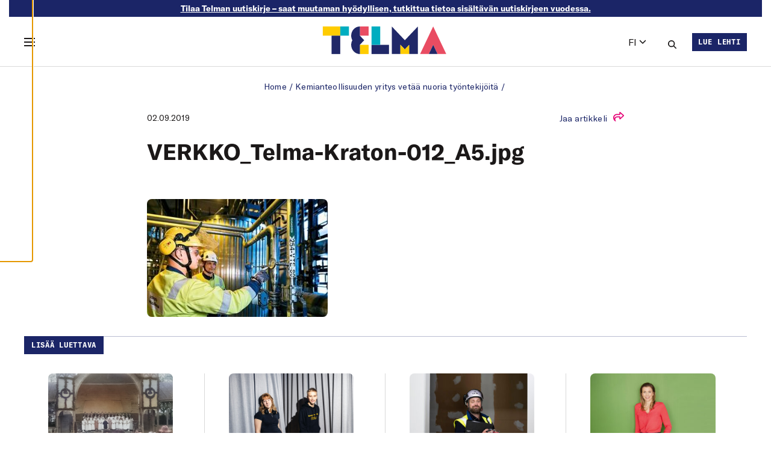

--- FILE ---
content_type: text/html; charset=UTF-8
request_url: https://telma-lehti.fi/kemianteollisuuden-yritys-vetaa-nuoria-tyontekijoita/verkko_telma-kraton-012_a5-jpg
body_size: 29306
content:
<!doctype html>
<html lang="fi">
  <head>
    <meta charset="utf-8">
    <meta name="viewport" content="width=device-width, initial-scale=1">
    <meta name='robots' content='index, follow, max-image-preview:large, max-snippet:-1, max-video-preview:-1' />
	<style>img:is([sizes="auto" i], [sizes^="auto," i]) { contain-intrinsic-size: 3000px 1500px }</style>
	
	<!-- This site is optimized with the Yoast SEO plugin v23.9 - https://yoast.com/wordpress/plugins/seo/ -->
	<title>VERKKO_Telma-Kraton-012_A5.jpg - TELMA</title>
	<link rel="canonical" href="https://telma-lehti.fi/app/uploads/2019/09/VERKKO_Telma-Kraton-012_A5.jpg" />
	<meta property="og:locale" content="fi_FI" />
	<meta property="og:type" content="article" />
	<meta property="og:title" content="VERKKO_Telma-Kraton-012_A5.jpg - TELMA" />
	<meta property="og:url" content="https://telma-lehti.fi/app/uploads/2019/09/VERKKO_Telma-Kraton-012_A5.jpg" />
	<meta property="og:site_name" content="TELMA" />
	<meta property="article:modified_time" content="2019-09-02T12:29:20+00:00" />
	<meta property="og:image" content="https://telma-lehti.fi/kemianteollisuuden-yritys-vetaa-nuoria-tyontekijoita/verkko_telma-kraton-012_a5-jpg" />
	<meta property="og:image:width" content="567" />
	<meta property="og:image:height" content="370" />
	<meta property="og:image:type" content="image/jpeg" />
	<script type="application/ld+json" class="yoast-schema-graph">{"@context":"https://schema.org","@graph":[{"@type":"WebPage","@id":"https://telma-lehti.fi/app/uploads/2019/09/VERKKO_Telma-Kraton-012_A5.jpg","url":"https://telma-lehti.fi/app/uploads/2019/09/VERKKO_Telma-Kraton-012_A5.jpg","name":"VERKKO_Telma-Kraton-012_A5.jpg - TELMA","isPartOf":{"@id":"https://telma-lehti.fi/#website"},"primaryImageOfPage":{"@id":"https://telma-lehti.fi/app/uploads/2019/09/VERKKO_Telma-Kraton-012_A5.jpg#primaryimage"},"image":{"@id":"https://telma-lehti.fi/app/uploads/2019/09/VERKKO_Telma-Kraton-012_A5.jpg#primaryimage"},"thumbnailUrl":"https://telma-lehti.fi/app/uploads/2019/09/VERKKO_Telma-Kraton-012_A5.jpg","datePublished":"2019-09-02T12:28:04+00:00","dateModified":"2019-09-02T12:29:20+00:00","breadcrumb":{"@id":"https://telma-lehti.fi/app/uploads/2019/09/VERKKO_Telma-Kraton-012_A5.jpg#breadcrumb"},"inLanguage":"fi","potentialAction":[{"@type":"ReadAction","target":["https://telma-lehti.fi/app/uploads/2019/09/VERKKO_Telma-Kraton-012_A5.jpg"]}]},{"@type":"ImageObject","inLanguage":"fi","@id":"https://telma-lehti.fi/app/uploads/2019/09/VERKKO_Telma-Kraton-012_A5.jpg#primaryimage","url":"https://telma-lehti.fi/app/uploads/2019/09/VERKKO_Telma-Kraton-012_A5.jpg","contentUrl":"https://telma-lehti.fi/app/uploads/2019/09/VERKKO_Telma-Kraton-012_A5.jpg","width":567,"height":370},{"@type":"BreadcrumbList","@id":"https://telma-lehti.fi/app/uploads/2019/09/VERKKO_Telma-Kraton-012_A5.jpg#breadcrumb","itemListElement":[{"@type":"ListItem","position":1,"name":"Home","item":"https://telma-lehti.fi/"},{"@type":"ListItem","position":2,"name":"Kemian&shy;teollisuuden yritys vetää nuoria työn&shy;tekijöitä","item":"https://telma-lehti.fi/kemianteollisuuden-yritys-vetaa-nuoria-tyontekijoita"},{"@type":"ListItem","position":3,"name":"VERKKO_Telma-Kraton-012_A5.jpg"}]},{"@type":"WebSite","@id":"https://telma-lehti.fi/#website","url":"https://telma-lehti.fi/","name":"TELMA","description":"Telma on Työsuojelurahaston ja Työturvallisuuskeskuksen julkaisema työelämän kehittämisen erikoislehti.","publisher":{"@id":"https://telma-lehti.fi/#organization"},"potentialAction":[{"@type":"SearchAction","target":{"@type":"EntryPoint","urlTemplate":"https://telma-lehti.fi/?s={search_term_string}"},"query-input":{"@type":"PropertyValueSpecification","valueRequired":true,"valueName":"search_term_string"}}],"inLanguage":"fi"},{"@type":"Organization","@id":"https://telma-lehti.fi/#organization","name":"TELMA","url":"https://telma-lehti.fi/","logo":{"@type":"ImageObject","inLanguage":"fi","@id":"https://telma-lehti.fi/#/schema/logo/image/","url":"https://telma-lehti.fi/app/uploads/2021/09/telma_favicon.png","contentUrl":"https://telma-lehti.fi/app/uploads/2021/09/telma_favicon.png","width":512,"height":512,"caption":"TELMA"},"image":{"@id":"https://telma-lehti.fi/#/schema/logo/image/"}}]}</script>
	<!-- / Yoast SEO plugin. -->


    
    <style >/* cyrillic-ext */
@font-face {
  font-family: 'Open Sans';
  font-style: italic;
  font-weight: 400;
  font-stretch: 100%;
  font-display: swap;
  src: url(https://telma-lehti.fi/app/uploads/fonts/1/6cd8185359/sopensansv40memqyags126mizpba-ufuicvxscekx2cmqvxlwq8twz0pw86hd0rk8zkwv0exomudjfxmsu.woff) format('woff');
  unicode-range: U+0460-052F, U+1C80-1C8A, U+20B4, U+2DE0-2DFF, U+A640-A69F, U+FE2E-FE2F;
}
/* cyrillic */
@font-face {
  font-family: 'Open Sans';
  font-style: italic;
  font-weight: 400;
  font-stretch: 100%;
  font-display: swap;
  src: url(https://telma-lehti.fi/app/uploads/fonts/1/6cd8185359/sopensansv40memqyags126mizpba-ufuicvxscekx2cmqvxlwq8twz0pw86hd0rk8zkwvqexomudjfxmsu.woff) format('woff');
  unicode-range: U+0301, U+0400-045F, U+0490-0491, U+04B0-04B1, U+2116;
}
/* greek-ext */
@font-face {
  font-family: 'Open Sans';
  font-style: italic;
  font-weight: 400;
  font-stretch: 100%;
  font-display: swap;
  src: url(https://telma-lehti.fi/app/uploads/fonts/1/6cd8185359/sopensansv40memqyags126mizpba-ufuicvxscekx2cmqvxlwq8twz0pw86hd0rk8zkwvwexomudjfxmsu.woff) format('woff');
  unicode-range: U+1F00-1FFF;
}
/* greek */
@font-face {
  font-family: 'Open Sans';
  font-style: italic;
  font-weight: 400;
  font-stretch: 100%;
  font-display: swap;
  src: url(https://telma-lehti.fi/app/uploads/fonts/1/6cd8185359/sopensansv40memqyags126mizpba-ufuicvxscekx2cmqvxlwq8twz0pw86hd0rk8zkwvmexomudjfxmsu.woff) format('woff');
  unicode-range: U+0370-0377, U+037A-037F, U+0384-038A, U+038C, U+038E-03A1, U+03A3-03FF;
}
/* hebrew */
@font-face {
  font-family: 'Open Sans';
  font-style: italic;
  font-weight: 400;
  font-stretch: 100%;
  font-display: swap;
  src: url(https://telma-lehti.fi/app/uploads/fonts/1/6cd8185359/sopensansv40memqyags126mizpba-ufuicvxscekx2cmqvxlwq8twz0pw86hd0rk8zkwviexomudjfxmsu.woff) format('woff');
  unicode-range: U+0307-0308, U+0590-05FF, U+200C-2010, U+20AA, U+25CC, U+FB1D-FB4F;
}
/* math */
@font-face {
  font-family: 'Open Sans';
  font-style: italic;
  font-weight: 400;
  font-stretch: 100%;
  font-display: swap;
  src: url(https://telma-lehti.fi/app/uploads/fonts/1/6cd8185359/sopensansv40memqyags126mizpba-ufuicvxscekx2cmqvxlwq8twz0pw86hd0rk8zkwswexomudjfxmsu.woff) format('woff');
  unicode-range: U+0302-0303, U+0305, U+0307-0308, U+0310, U+0312, U+0315, U+031A, U+0326-0327, U+032C, U+032F-0330, U+0332-0333, U+0338, U+033A, U+0346, U+034D, U+0391-03A1, U+03A3-03A9, U+03B1-03C9, U+03D1, U+03D5-03D6, U+03F0-03F1, U+03F4-03F5, U+2016-2017, U+2034-2038, U+203C, U+2040, U+2043, U+2047, U+2050, U+2057, U+205F, U+2070-2071, U+2074-208E, U+2090-209C, U+20D0-20DC, U+20E1, U+20E5-20EF, U+2100-2112, U+2114-2115, U+2117-2121, U+2123-214F, U+2190, U+2192, U+2194-21AE, U+21B0-21E5, U+21F1-21F2, U+21F4-2211, U+2213-2214, U+2216-22FF, U+2308-230B, U+2310, U+2319, U+231C-2321, U+2336-237A, U+237C, U+2395, U+239B-23B7, U+23D0, U+23DC-23E1, U+2474-2475, U+25AF, U+25B3, U+25B7, U+25BD, U+25C1, U+25CA, U+25CC, U+25FB, U+266D-266F, U+27C0-27FF, U+2900-2AFF, U+2B0E-2B11, U+2B30-2B4C, U+2BFE, U+3030, U+FF5B, U+FF5D, U+1D400-1D7FF, U+1EE00-1EEFF;
}
/* symbols */
@font-face {
  font-family: 'Open Sans';
  font-style: italic;
  font-weight: 400;
  font-stretch: 100%;
  font-display: swap;
  src: url(https://telma-lehti.fi/app/uploads/fonts/1/6cd8185359/sopensansv40memqyags126mizpba-ufuicvxscekx2cmqvxlwq8twz0pw86hd0rk8zkwt4exomudjfxmsu.woff) format('woff');
  unicode-range: U+0001-000C, U+000E-001F, U+007F-009F, U+20DD-20E0, U+20E2-20E4, U+2150-218F, U+2190, U+2192, U+2194-2199, U+21AF, U+21E6-21F0, U+21F3, U+2218-2219, U+2299, U+22C4-22C6, U+2300-243F, U+2440-244A, U+2460-24FF, U+25A0-27BF, U+2800-28FF, U+2921-2922, U+2981, U+29BF, U+29EB, U+2B00-2BFF, U+4DC0-4DFF, U+FFF9-FFFB, U+10140-1018E, U+10190-1019C, U+101A0, U+101D0-101FD, U+102E0-102FB, U+10E60-10E7E, U+1D2C0-1D2D3, U+1D2E0-1D37F, U+1F000-1F0FF, U+1F100-1F1AD, U+1F1E6-1F1FF, U+1F30D-1F30F, U+1F315, U+1F31C, U+1F31E, U+1F320-1F32C, U+1F336, U+1F378, U+1F37D, U+1F382, U+1F393-1F39F, U+1F3A7-1F3A8, U+1F3AC-1F3AF, U+1F3C2, U+1F3C4-1F3C6, U+1F3CA-1F3CE, U+1F3D4-1F3E0, U+1F3ED, U+1F3F1-1F3F3, U+1F3F5-1F3F7, U+1F408, U+1F415, U+1F41F, U+1F426, U+1F43F, U+1F441-1F442, U+1F444, U+1F446-1F449, U+1F44C-1F44E, U+1F453, U+1F46A, U+1F47D, U+1F4A3, U+1F4B0, U+1F4B3, U+1F4B9, U+1F4BB, U+1F4BF, U+1F4C8-1F4CB, U+1F4D6, U+1F4DA, U+1F4DF, U+1F4E3-1F4E6, U+1F4EA-1F4ED, U+1F4F7, U+1F4F9-1F4FB, U+1F4FD-1F4FE, U+1F503, U+1F507-1F50B, U+1F50D, U+1F512-1F513, U+1F53E-1F54A, U+1F54F-1F5FA, U+1F610, U+1F650-1F67F, U+1F687, U+1F68D, U+1F691, U+1F694, U+1F698, U+1F6AD, U+1F6B2, U+1F6B9-1F6BA, U+1F6BC, U+1F6C6-1F6CF, U+1F6D3-1F6D7, U+1F6E0-1F6EA, U+1F6F0-1F6F3, U+1F6F7-1F6FC, U+1F700-1F7FF, U+1F800-1F80B, U+1F810-1F847, U+1F850-1F859, U+1F860-1F887, U+1F890-1F8AD, U+1F8B0-1F8BB, U+1F8C0-1F8C1, U+1F900-1F90B, U+1F93B, U+1F946, U+1F984, U+1F996, U+1F9E9, U+1FA00-1FA6F, U+1FA70-1FA7C, U+1FA80-1FA89, U+1FA8F-1FAC6, U+1FACE-1FADC, U+1FADF-1FAE9, U+1FAF0-1FAF8, U+1FB00-1FBFF;
}
/* vietnamese */
@font-face {
  font-family: 'Open Sans';
  font-style: italic;
  font-weight: 400;
  font-stretch: 100%;
  font-display: swap;
  src: url(https://telma-lehti.fi/app/uploads/fonts/1/6cd8185359/sopensansv40memqyags126mizpba-ufuicvxscekx2cmqvxlwq8twz0pw86hd0rk8zkwv8exomudjfxmsu.woff) format('woff');
  unicode-range: U+0102-0103, U+0110-0111, U+0128-0129, U+0168-0169, U+01A0-01A1, U+01AF-01B0, U+0300-0301, U+0303-0304, U+0308-0309, U+0323, U+0329, U+1EA0-1EF9, U+20AB;
}
/* latin-ext */
@font-face {
  font-family: 'Open Sans';
  font-style: italic;
  font-weight: 400;
  font-stretch: 100%;
  font-display: swap;
  src: url(https://telma-lehti.fi/app/uploads/fonts/1/6cd8185359/sopensansv40memqyags126mizpba-ufuicvxscekx2cmqvxlwq8twz0pw86hd0rk8zkwv4exomudjfxmsu.woff) format('woff');
  unicode-range: U+0100-02BA, U+02BD-02C5, U+02C7-02CC, U+02CE-02D7, U+02DD-02FF, U+0304, U+0308, U+0329, U+1D00-1DBF, U+1E00-1E9F, U+1EF2-1EFF, U+2020, U+20A0-20AB, U+20AD-20C0, U+2113, U+2C60-2C7F, U+A720-A7FF;
}
/* latin */
@font-face {
  font-family: 'Open Sans';
  font-style: italic;
  font-weight: 400;
  font-stretch: 100%;
  font-display: swap;
  src: url(https://telma-lehti.fi/app/uploads/fonts/1/6cd8185359/sopensansv40memqyags126mizpba-ufuicvxscekx2cmqvxlwq8twz0pw86hd0rk8zkwvaexomudjfxmq.woff) format('woff');
  unicode-range: U+0000-00FF, U+0131, U+0152-0153, U+02BB-02BC, U+02C6, U+02DA, U+02DC, U+0304, U+0308, U+0329, U+2000-206F, U+20AC, U+2122, U+2191, U+2193, U+2212, U+2215, U+FEFF, U+FFFD;
}
/* cyrillic-ext */
@font-face {
  font-family: 'Open Sans';
  font-style: normal;
  font-weight: 300;
  font-stretch: 100%;
  font-display: swap;
  src: url(https://telma-lehti.fi/app/uploads/fonts/1/6cd8185359/sopensansv40memvyags126mizpba-uvwbx2vvnxbbobj2ovtskmu0sc55k5gw.woff2) format('woff2');
  unicode-range: U+0460-052F, U+1C80-1C8A, U+20B4, U+2DE0-2DFF, U+A640-A69F, U+FE2E-FE2F;
}
/* cyrillic */
@font-face {
  font-family: 'Open Sans';
  font-style: normal;
  font-weight: 300;
  font-stretch: 100%;
  font-display: swap;
  src: url(https://telma-lehti.fi/app/uploads/fonts/1/6cd8185359/sopensansv40memvyags126mizpba-uvwbx2vvnxbbobj2ovtsumu0sc55k5gw.woff2) format('woff2');
  unicode-range: U+0301, U+0400-045F, U+0490-0491, U+04B0-04B1, U+2116;
}
/* greek-ext */
@font-face {
  font-family: 'Open Sans';
  font-style: normal;
  font-weight: 300;
  font-stretch: 100%;
  font-display: swap;
  src: url(https://telma-lehti.fi/app/uploads/fonts/1/6cd8185359/sopensansv40memvyags126mizpba-uvwbx2vvnxbbobj2ovtsomu0sc55k5gw.woff2) format('woff2');
  unicode-range: U+1F00-1FFF;
}
/* greek */
@font-face {
  font-family: 'Open Sans';
  font-style: normal;
  font-weight: 300;
  font-stretch: 100%;
  font-display: swap;
  src: url(https://telma-lehti.fi/app/uploads/fonts/1/6cd8185359/sopensansv40memvyags126mizpba-uvwbx2vvnxbbobj2ovtsymu0sc55k5gw.woff2) format('woff2');
  unicode-range: U+0370-0377, U+037A-037F, U+0384-038A, U+038C, U+038E-03A1, U+03A3-03FF;
}
/* hebrew */
@font-face {
  font-family: 'Open Sans';
  font-style: normal;
  font-weight: 300;
  font-stretch: 100%;
  font-display: swap;
  src: url(https://telma-lehti.fi/app/uploads/fonts/1/6cd8185359/sopensansv40memvyags126mizpba-uvwbx2vvnxbbobj2ovts2mu0sc55k5gw.woff2) format('woff2');
  unicode-range: U+0307-0308, U+0590-05FF, U+200C-2010, U+20AA, U+25CC, U+FB1D-FB4F;
}
/* math */
@font-face {
  font-family: 'Open Sans';
  font-style: normal;
  font-weight: 300;
  font-stretch: 100%;
  font-display: swap;
  src: url(https://telma-lehti.fi/app/uploads/fonts/1/6cd8185359/sopensansv40memvyags126mizpba-uvwbx2vvnxbbobj2ovtvomu0sc55k5gw.woff2) format('woff2');
  unicode-range: U+0302-0303, U+0305, U+0307-0308, U+0310, U+0312, U+0315, U+031A, U+0326-0327, U+032C, U+032F-0330, U+0332-0333, U+0338, U+033A, U+0346, U+034D, U+0391-03A1, U+03A3-03A9, U+03B1-03C9, U+03D1, U+03D5-03D6, U+03F0-03F1, U+03F4-03F5, U+2016-2017, U+2034-2038, U+203C, U+2040, U+2043, U+2047, U+2050, U+2057, U+205F, U+2070-2071, U+2074-208E, U+2090-209C, U+20D0-20DC, U+20E1, U+20E5-20EF, U+2100-2112, U+2114-2115, U+2117-2121, U+2123-214F, U+2190, U+2192, U+2194-21AE, U+21B0-21E5, U+21F1-21F2, U+21F4-2211, U+2213-2214, U+2216-22FF, U+2308-230B, U+2310, U+2319, U+231C-2321, U+2336-237A, U+237C, U+2395, U+239B-23B7, U+23D0, U+23DC-23E1, U+2474-2475, U+25AF, U+25B3, U+25B7, U+25BD, U+25C1, U+25CA, U+25CC, U+25FB, U+266D-266F, U+27C0-27FF, U+2900-2AFF, U+2B0E-2B11, U+2B30-2B4C, U+2BFE, U+3030, U+FF5B, U+FF5D, U+1D400-1D7FF, U+1EE00-1EEFF;
}
/* symbols */
@font-face {
  font-family: 'Open Sans';
  font-style: normal;
  font-weight: 300;
  font-stretch: 100%;
  font-display: swap;
  src: url(https://telma-lehti.fi/app/uploads/fonts/1/6cd8185359/sopensansv40memvyags126mizpba-uvwbx2vvnxbbobj2ovtugmu0sc55k5gw.woff2) format('woff2');
  unicode-range: U+0001-000C, U+000E-001F, U+007F-009F, U+20DD-20E0, U+20E2-20E4, U+2150-218F, U+2190, U+2192, U+2194-2199, U+21AF, U+21E6-21F0, U+21F3, U+2218-2219, U+2299, U+22C4-22C6, U+2300-243F, U+2440-244A, U+2460-24FF, U+25A0-27BF, U+2800-28FF, U+2921-2922, U+2981, U+29BF, U+29EB, U+2B00-2BFF, U+4DC0-4DFF, U+FFF9-FFFB, U+10140-1018E, U+10190-1019C, U+101A0, U+101D0-101FD, U+102E0-102FB, U+10E60-10E7E, U+1D2C0-1D2D3, U+1D2E0-1D37F, U+1F000-1F0FF, U+1F100-1F1AD, U+1F1E6-1F1FF, U+1F30D-1F30F, U+1F315, U+1F31C, U+1F31E, U+1F320-1F32C, U+1F336, U+1F378, U+1F37D, U+1F382, U+1F393-1F39F, U+1F3A7-1F3A8, U+1F3AC-1F3AF, U+1F3C2, U+1F3C4-1F3C6, U+1F3CA-1F3CE, U+1F3D4-1F3E0, U+1F3ED, U+1F3F1-1F3F3, U+1F3F5-1F3F7, U+1F408, U+1F415, U+1F41F, U+1F426, U+1F43F, U+1F441-1F442, U+1F444, U+1F446-1F449, U+1F44C-1F44E, U+1F453, U+1F46A, U+1F47D, U+1F4A3, U+1F4B0, U+1F4B3, U+1F4B9, U+1F4BB, U+1F4BF, U+1F4C8-1F4CB, U+1F4D6, U+1F4DA, U+1F4DF, U+1F4E3-1F4E6, U+1F4EA-1F4ED, U+1F4F7, U+1F4F9-1F4FB, U+1F4FD-1F4FE, U+1F503, U+1F507-1F50B, U+1F50D, U+1F512-1F513, U+1F53E-1F54A, U+1F54F-1F5FA, U+1F610, U+1F650-1F67F, U+1F687, U+1F68D, U+1F691, U+1F694, U+1F698, U+1F6AD, U+1F6B2, U+1F6B9-1F6BA, U+1F6BC, U+1F6C6-1F6CF, U+1F6D3-1F6D7, U+1F6E0-1F6EA, U+1F6F0-1F6F3, U+1F6F7-1F6FC, U+1F700-1F7FF, U+1F800-1F80B, U+1F810-1F847, U+1F850-1F859, U+1F860-1F887, U+1F890-1F8AD, U+1F8B0-1F8BB, U+1F8C0-1F8C1, U+1F900-1F90B, U+1F93B, U+1F946, U+1F984, U+1F996, U+1F9E9, U+1FA00-1FA6F, U+1FA70-1FA7C, U+1FA80-1FA89, U+1FA8F-1FAC6, U+1FACE-1FADC, U+1FADF-1FAE9, U+1FAF0-1FAF8, U+1FB00-1FBFF;
}
/* vietnamese */
@font-face {
  font-family: 'Open Sans';
  font-style: normal;
  font-weight: 300;
  font-stretch: 100%;
  font-display: swap;
  src: url(https://telma-lehti.fi/app/uploads/fonts/1/6cd8185359/sopensansv40memvyags126mizpba-uvwbx2vvnxbbobj2ovtscmu0sc55k5gw.woff2) format('woff2');
  unicode-range: U+0102-0103, U+0110-0111, U+0128-0129, U+0168-0169, U+01A0-01A1, U+01AF-01B0, U+0300-0301, U+0303-0304, U+0308-0309, U+0323, U+0329, U+1EA0-1EF9, U+20AB;
}
/* latin-ext */
@font-face {
  font-family: 'Open Sans';
  font-style: normal;
  font-weight: 300;
  font-stretch: 100%;
  font-display: swap;
  src: url(https://telma-lehti.fi/app/uploads/fonts/1/6cd8185359/sopensansv40memvyags126mizpba-uvwbx2vvnxbbobj2ovtsgmu0sc55k5gw.woff2) format('woff2');
  unicode-range: U+0100-02BA, U+02BD-02C5, U+02C7-02CC, U+02CE-02D7, U+02DD-02FF, U+0304, U+0308, U+0329, U+1D00-1DBF, U+1E00-1E9F, U+1EF2-1EFF, U+2020, U+20A0-20AB, U+20AD-20C0, U+2113, U+2C60-2C7F, U+A720-A7FF;
}
/* latin */
@font-face {
  font-family: 'Open Sans';
  font-style: normal;
  font-weight: 300;
  font-stretch: 100%;
  font-display: swap;
  src: url(https://telma-lehti.fi/app/uploads/fonts/1/6cd8185359/sopensansv40memvyags126mizpba-uvwbx2vvnxbbobj2ovts-mu0sc55i.woff2) format('woff2');
  unicode-range: U+0000-00FF, U+0131, U+0152-0153, U+02BB-02BC, U+02C6, U+02DA, U+02DC, U+0304, U+0308, U+0329, U+2000-206F, U+20AC, U+2122, U+2191, U+2193, U+2212, U+2215, U+FEFF, U+FFFD;
}
/* cyrillic-ext */
@font-face {
  font-family: 'Open Sans';
  font-style: normal;
  font-weight: 400;
  font-stretch: 100%;
  font-display: swap;
  src: url(https://telma-lehti.fi/app/uploads/fonts/1/6cd8185359/sopensansv40memvyags126mizpba-uvwbx2vvnxbbobj2ovtskmu0sc55k5gw.woff2) format('woff2');
  unicode-range: U+0460-052F, U+1C80-1C8A, U+20B4, U+2DE0-2DFF, U+A640-A69F, U+FE2E-FE2F;
}
/* cyrillic */
@font-face {
  font-family: 'Open Sans';
  font-style: normal;
  font-weight: 400;
  font-stretch: 100%;
  font-display: swap;
  src: url(https://telma-lehti.fi/app/uploads/fonts/1/6cd8185359/sopensansv40memvyags126mizpba-uvwbx2vvnxbbobj2ovtsumu0sc55k5gw.woff2) format('woff2');
  unicode-range: U+0301, U+0400-045F, U+0490-0491, U+04B0-04B1, U+2116;
}
/* greek-ext */
@font-face {
  font-family: 'Open Sans';
  font-style: normal;
  font-weight: 400;
  font-stretch: 100%;
  font-display: swap;
  src: url(https://telma-lehti.fi/app/uploads/fonts/1/6cd8185359/sopensansv40memvyags126mizpba-uvwbx2vvnxbbobj2ovtsomu0sc55k5gw.woff2) format('woff2');
  unicode-range: U+1F00-1FFF;
}
/* greek */
@font-face {
  font-family: 'Open Sans';
  font-style: normal;
  font-weight: 400;
  font-stretch: 100%;
  font-display: swap;
  src: url(https://telma-lehti.fi/app/uploads/fonts/1/6cd8185359/sopensansv40memvyags126mizpba-uvwbx2vvnxbbobj2ovtsymu0sc55k5gw.woff2) format('woff2');
  unicode-range: U+0370-0377, U+037A-037F, U+0384-038A, U+038C, U+038E-03A1, U+03A3-03FF;
}
/* hebrew */
@font-face {
  font-family: 'Open Sans';
  font-style: normal;
  font-weight: 400;
  font-stretch: 100%;
  font-display: swap;
  src: url(https://telma-lehti.fi/app/uploads/fonts/1/6cd8185359/sopensansv40memvyags126mizpba-uvwbx2vvnxbbobj2ovts2mu0sc55k5gw.woff2) format('woff2');
  unicode-range: U+0307-0308, U+0590-05FF, U+200C-2010, U+20AA, U+25CC, U+FB1D-FB4F;
}
/* math */
@font-face {
  font-family: 'Open Sans';
  font-style: normal;
  font-weight: 400;
  font-stretch: 100%;
  font-display: swap;
  src: url(https://telma-lehti.fi/app/uploads/fonts/1/6cd8185359/sopensansv40memvyags126mizpba-uvwbx2vvnxbbobj2ovtvomu0sc55k5gw.woff2) format('woff2');
  unicode-range: U+0302-0303, U+0305, U+0307-0308, U+0310, U+0312, U+0315, U+031A, U+0326-0327, U+032C, U+032F-0330, U+0332-0333, U+0338, U+033A, U+0346, U+034D, U+0391-03A1, U+03A3-03A9, U+03B1-03C9, U+03D1, U+03D5-03D6, U+03F0-03F1, U+03F4-03F5, U+2016-2017, U+2034-2038, U+203C, U+2040, U+2043, U+2047, U+2050, U+2057, U+205F, U+2070-2071, U+2074-208E, U+2090-209C, U+20D0-20DC, U+20E1, U+20E5-20EF, U+2100-2112, U+2114-2115, U+2117-2121, U+2123-214F, U+2190, U+2192, U+2194-21AE, U+21B0-21E5, U+21F1-21F2, U+21F4-2211, U+2213-2214, U+2216-22FF, U+2308-230B, U+2310, U+2319, U+231C-2321, U+2336-237A, U+237C, U+2395, U+239B-23B7, U+23D0, U+23DC-23E1, U+2474-2475, U+25AF, U+25B3, U+25B7, U+25BD, U+25C1, U+25CA, U+25CC, U+25FB, U+266D-266F, U+27C0-27FF, U+2900-2AFF, U+2B0E-2B11, U+2B30-2B4C, U+2BFE, U+3030, U+FF5B, U+FF5D, U+1D400-1D7FF, U+1EE00-1EEFF;
}
/* symbols */
@font-face {
  font-family: 'Open Sans';
  font-style: normal;
  font-weight: 400;
  font-stretch: 100%;
  font-display: swap;
  src: url(https://telma-lehti.fi/app/uploads/fonts/1/6cd8185359/sopensansv40memvyags126mizpba-uvwbx2vvnxbbobj2ovtugmu0sc55k5gw.woff2) format('woff2');
  unicode-range: U+0001-000C, U+000E-001F, U+007F-009F, U+20DD-20E0, U+20E2-20E4, U+2150-218F, U+2190, U+2192, U+2194-2199, U+21AF, U+21E6-21F0, U+21F3, U+2218-2219, U+2299, U+22C4-22C6, U+2300-243F, U+2440-244A, U+2460-24FF, U+25A0-27BF, U+2800-28FF, U+2921-2922, U+2981, U+29BF, U+29EB, U+2B00-2BFF, U+4DC0-4DFF, U+FFF9-FFFB, U+10140-1018E, U+10190-1019C, U+101A0, U+101D0-101FD, U+102E0-102FB, U+10E60-10E7E, U+1D2C0-1D2D3, U+1D2E0-1D37F, U+1F000-1F0FF, U+1F100-1F1AD, U+1F1E6-1F1FF, U+1F30D-1F30F, U+1F315, U+1F31C, U+1F31E, U+1F320-1F32C, U+1F336, U+1F378, U+1F37D, U+1F382, U+1F393-1F39F, U+1F3A7-1F3A8, U+1F3AC-1F3AF, U+1F3C2, U+1F3C4-1F3C6, U+1F3CA-1F3CE, U+1F3D4-1F3E0, U+1F3ED, U+1F3F1-1F3F3, U+1F3F5-1F3F7, U+1F408, U+1F415, U+1F41F, U+1F426, U+1F43F, U+1F441-1F442, U+1F444, U+1F446-1F449, U+1F44C-1F44E, U+1F453, U+1F46A, U+1F47D, U+1F4A3, U+1F4B0, U+1F4B3, U+1F4B9, U+1F4BB, U+1F4BF, U+1F4C8-1F4CB, U+1F4D6, U+1F4DA, U+1F4DF, U+1F4E3-1F4E6, U+1F4EA-1F4ED, U+1F4F7, U+1F4F9-1F4FB, U+1F4FD-1F4FE, U+1F503, U+1F507-1F50B, U+1F50D, U+1F512-1F513, U+1F53E-1F54A, U+1F54F-1F5FA, U+1F610, U+1F650-1F67F, U+1F687, U+1F68D, U+1F691, U+1F694, U+1F698, U+1F6AD, U+1F6B2, U+1F6B9-1F6BA, U+1F6BC, U+1F6C6-1F6CF, U+1F6D3-1F6D7, U+1F6E0-1F6EA, U+1F6F0-1F6F3, U+1F6F7-1F6FC, U+1F700-1F7FF, U+1F800-1F80B, U+1F810-1F847, U+1F850-1F859, U+1F860-1F887, U+1F890-1F8AD, U+1F8B0-1F8BB, U+1F8C0-1F8C1, U+1F900-1F90B, U+1F93B, U+1F946, U+1F984, U+1F996, U+1F9E9, U+1FA00-1FA6F, U+1FA70-1FA7C, U+1FA80-1FA89, U+1FA8F-1FAC6, U+1FACE-1FADC, U+1FADF-1FAE9, U+1FAF0-1FAF8, U+1FB00-1FBFF;
}
/* vietnamese */
@font-face {
  font-family: 'Open Sans';
  font-style: normal;
  font-weight: 400;
  font-stretch: 100%;
  font-display: swap;
  src: url(https://telma-lehti.fi/app/uploads/fonts/1/6cd8185359/sopensansv40memvyags126mizpba-uvwbx2vvnxbbobj2ovtscmu0sc55k5gw.woff2) format('woff2');
  unicode-range: U+0102-0103, U+0110-0111, U+0128-0129, U+0168-0169, U+01A0-01A1, U+01AF-01B0, U+0300-0301, U+0303-0304, U+0308-0309, U+0323, U+0329, U+1EA0-1EF9, U+20AB;
}
/* latin-ext */
@font-face {
  font-family: 'Open Sans';
  font-style: normal;
  font-weight: 400;
  font-stretch: 100%;
  font-display: swap;
  src: url(https://telma-lehti.fi/app/uploads/fonts/1/6cd8185359/sopensansv40memvyags126mizpba-uvwbx2vvnxbbobj2ovtsgmu0sc55k5gw.woff2) format('woff2');
  unicode-range: U+0100-02BA, U+02BD-02C5, U+02C7-02CC, U+02CE-02D7, U+02DD-02FF, U+0304, U+0308, U+0329, U+1D00-1DBF, U+1E00-1E9F, U+1EF2-1EFF, U+2020, U+20A0-20AB, U+20AD-20C0, U+2113, U+2C60-2C7F, U+A720-A7FF;
}
/* latin */
@font-face {
  font-family: 'Open Sans';
  font-style: normal;
  font-weight: 400;
  font-stretch: 100%;
  font-display: swap;
  src: url(https://telma-lehti.fi/app/uploads/fonts/1/6cd8185359/sopensansv40memvyags126mizpba-uvwbx2vvnxbbobj2ovts-mu0sc55i.woff2) format('woff2');
  unicode-range: U+0000-00FF, U+0131, U+0152-0153, U+02BB-02BC, U+02C6, U+02DA, U+02DC, U+0304, U+0308, U+0329, U+2000-206F, U+20AC, U+2122, U+2191, U+2193, U+2212, U+2215, U+FEFF, U+FFFD;
}
/* cyrillic-ext */
@font-face {
  font-family: 'Open Sans';
  font-style: normal;
  font-weight: 600;
  font-stretch: 100%;
  font-display: swap;
  src: url(https://telma-lehti.fi/app/uploads/fonts/1/6cd8185359/sopensansv40memvyags126mizpba-uvwbx2vvnxbbobj2ovtskmu0sc55k5gw.woff2) format('woff2');
  unicode-range: U+0460-052F, U+1C80-1C8A, U+20B4, U+2DE0-2DFF, U+A640-A69F, U+FE2E-FE2F;
}
/* cyrillic */
@font-face {
  font-family: 'Open Sans';
  font-style: normal;
  font-weight: 600;
  font-stretch: 100%;
  font-display: swap;
  src: url(https://telma-lehti.fi/app/uploads/fonts/1/6cd8185359/sopensansv40memvyags126mizpba-uvwbx2vvnxbbobj2ovtsumu0sc55k5gw.woff2) format('woff2');
  unicode-range: U+0301, U+0400-045F, U+0490-0491, U+04B0-04B1, U+2116;
}
/* greek-ext */
@font-face {
  font-family: 'Open Sans';
  font-style: normal;
  font-weight: 600;
  font-stretch: 100%;
  font-display: swap;
  src: url(https://telma-lehti.fi/app/uploads/fonts/1/6cd8185359/sopensansv40memvyags126mizpba-uvwbx2vvnxbbobj2ovtsomu0sc55k5gw.woff2) format('woff2');
  unicode-range: U+1F00-1FFF;
}
/* greek */
@font-face {
  font-family: 'Open Sans';
  font-style: normal;
  font-weight: 600;
  font-stretch: 100%;
  font-display: swap;
  src: url(https://telma-lehti.fi/app/uploads/fonts/1/6cd8185359/sopensansv40memvyags126mizpba-uvwbx2vvnxbbobj2ovtsymu0sc55k5gw.woff2) format('woff2');
  unicode-range: U+0370-0377, U+037A-037F, U+0384-038A, U+038C, U+038E-03A1, U+03A3-03FF;
}
/* hebrew */
@font-face {
  font-family: 'Open Sans';
  font-style: normal;
  font-weight: 600;
  font-stretch: 100%;
  font-display: swap;
  src: url(https://telma-lehti.fi/app/uploads/fonts/1/6cd8185359/sopensansv40memvyags126mizpba-uvwbx2vvnxbbobj2ovts2mu0sc55k5gw.woff2) format('woff2');
  unicode-range: U+0307-0308, U+0590-05FF, U+200C-2010, U+20AA, U+25CC, U+FB1D-FB4F;
}
/* math */
@font-face {
  font-family: 'Open Sans';
  font-style: normal;
  font-weight: 600;
  font-stretch: 100%;
  font-display: swap;
  src: url(https://telma-lehti.fi/app/uploads/fonts/1/6cd8185359/sopensansv40memvyags126mizpba-uvwbx2vvnxbbobj2ovtvomu0sc55k5gw.woff2) format('woff2');
  unicode-range: U+0302-0303, U+0305, U+0307-0308, U+0310, U+0312, U+0315, U+031A, U+0326-0327, U+032C, U+032F-0330, U+0332-0333, U+0338, U+033A, U+0346, U+034D, U+0391-03A1, U+03A3-03A9, U+03B1-03C9, U+03D1, U+03D5-03D6, U+03F0-03F1, U+03F4-03F5, U+2016-2017, U+2034-2038, U+203C, U+2040, U+2043, U+2047, U+2050, U+2057, U+205F, U+2070-2071, U+2074-208E, U+2090-209C, U+20D0-20DC, U+20E1, U+20E5-20EF, U+2100-2112, U+2114-2115, U+2117-2121, U+2123-214F, U+2190, U+2192, U+2194-21AE, U+21B0-21E5, U+21F1-21F2, U+21F4-2211, U+2213-2214, U+2216-22FF, U+2308-230B, U+2310, U+2319, U+231C-2321, U+2336-237A, U+237C, U+2395, U+239B-23B7, U+23D0, U+23DC-23E1, U+2474-2475, U+25AF, U+25B3, U+25B7, U+25BD, U+25C1, U+25CA, U+25CC, U+25FB, U+266D-266F, U+27C0-27FF, U+2900-2AFF, U+2B0E-2B11, U+2B30-2B4C, U+2BFE, U+3030, U+FF5B, U+FF5D, U+1D400-1D7FF, U+1EE00-1EEFF;
}
/* symbols */
@font-face {
  font-family: 'Open Sans';
  font-style: normal;
  font-weight: 600;
  font-stretch: 100%;
  font-display: swap;
  src: url(https://telma-lehti.fi/app/uploads/fonts/1/6cd8185359/sopensansv40memvyags126mizpba-uvwbx2vvnxbbobj2ovtugmu0sc55k5gw.woff2) format('woff2');
  unicode-range: U+0001-000C, U+000E-001F, U+007F-009F, U+20DD-20E0, U+20E2-20E4, U+2150-218F, U+2190, U+2192, U+2194-2199, U+21AF, U+21E6-21F0, U+21F3, U+2218-2219, U+2299, U+22C4-22C6, U+2300-243F, U+2440-244A, U+2460-24FF, U+25A0-27BF, U+2800-28FF, U+2921-2922, U+2981, U+29BF, U+29EB, U+2B00-2BFF, U+4DC0-4DFF, U+FFF9-FFFB, U+10140-1018E, U+10190-1019C, U+101A0, U+101D0-101FD, U+102E0-102FB, U+10E60-10E7E, U+1D2C0-1D2D3, U+1D2E0-1D37F, U+1F000-1F0FF, U+1F100-1F1AD, U+1F1E6-1F1FF, U+1F30D-1F30F, U+1F315, U+1F31C, U+1F31E, U+1F320-1F32C, U+1F336, U+1F378, U+1F37D, U+1F382, U+1F393-1F39F, U+1F3A7-1F3A8, U+1F3AC-1F3AF, U+1F3C2, U+1F3C4-1F3C6, U+1F3CA-1F3CE, U+1F3D4-1F3E0, U+1F3ED, U+1F3F1-1F3F3, U+1F3F5-1F3F7, U+1F408, U+1F415, U+1F41F, U+1F426, U+1F43F, U+1F441-1F442, U+1F444, U+1F446-1F449, U+1F44C-1F44E, U+1F453, U+1F46A, U+1F47D, U+1F4A3, U+1F4B0, U+1F4B3, U+1F4B9, U+1F4BB, U+1F4BF, U+1F4C8-1F4CB, U+1F4D6, U+1F4DA, U+1F4DF, U+1F4E3-1F4E6, U+1F4EA-1F4ED, U+1F4F7, U+1F4F9-1F4FB, U+1F4FD-1F4FE, U+1F503, U+1F507-1F50B, U+1F50D, U+1F512-1F513, U+1F53E-1F54A, U+1F54F-1F5FA, U+1F610, U+1F650-1F67F, U+1F687, U+1F68D, U+1F691, U+1F694, U+1F698, U+1F6AD, U+1F6B2, U+1F6B9-1F6BA, U+1F6BC, U+1F6C6-1F6CF, U+1F6D3-1F6D7, U+1F6E0-1F6EA, U+1F6F0-1F6F3, U+1F6F7-1F6FC, U+1F700-1F7FF, U+1F800-1F80B, U+1F810-1F847, U+1F850-1F859, U+1F860-1F887, U+1F890-1F8AD, U+1F8B0-1F8BB, U+1F8C0-1F8C1, U+1F900-1F90B, U+1F93B, U+1F946, U+1F984, U+1F996, U+1F9E9, U+1FA00-1FA6F, U+1FA70-1FA7C, U+1FA80-1FA89, U+1FA8F-1FAC6, U+1FACE-1FADC, U+1FADF-1FAE9, U+1FAF0-1FAF8, U+1FB00-1FBFF;
}
/* vietnamese */
@font-face {
  font-family: 'Open Sans';
  font-style: normal;
  font-weight: 600;
  font-stretch: 100%;
  font-display: swap;
  src: url(https://telma-lehti.fi/app/uploads/fonts/1/6cd8185359/sopensansv40memvyags126mizpba-uvwbx2vvnxbbobj2ovtscmu0sc55k5gw.woff2) format('woff2');
  unicode-range: U+0102-0103, U+0110-0111, U+0128-0129, U+0168-0169, U+01A0-01A1, U+01AF-01B0, U+0300-0301, U+0303-0304, U+0308-0309, U+0323, U+0329, U+1EA0-1EF9, U+20AB;
}
/* latin-ext */
@font-face {
  font-family: 'Open Sans';
  font-style: normal;
  font-weight: 600;
  font-stretch: 100%;
  font-display: swap;
  src: url(https://telma-lehti.fi/app/uploads/fonts/1/6cd8185359/sopensansv40memvyags126mizpba-uvwbx2vvnxbbobj2ovtsgmu0sc55k5gw.woff2) format('woff2');
  unicode-range: U+0100-02BA, U+02BD-02C5, U+02C7-02CC, U+02CE-02D7, U+02DD-02FF, U+0304, U+0308, U+0329, U+1D00-1DBF, U+1E00-1E9F, U+1EF2-1EFF, U+2020, U+20A0-20AB, U+20AD-20C0, U+2113, U+2C60-2C7F, U+A720-A7FF;
}
/* latin */
@font-face {
  font-family: 'Open Sans';
  font-style: normal;
  font-weight: 600;
  font-stretch: 100%;
  font-display: swap;
  src: url(https://telma-lehti.fi/app/uploads/fonts/1/6cd8185359/sopensansv40memvyags126mizpba-uvwbx2vvnxbbobj2ovts-mu0sc55i.woff2) format('woff2');
  unicode-range: U+0000-00FF, U+0131, U+0152-0153, U+02BB-02BC, U+02C6, U+02DA, U+02DC, U+0304, U+0308, U+0329, U+2000-206F, U+20AC, U+2122, U+2191, U+2193, U+2212, U+2215, U+FEFF, U+FFFD;
}
/* cyrillic-ext */
@font-face {
  font-family: 'Open Sans';
  font-style: normal;
  font-weight: 700;
  font-stretch: 100%;
  font-display: swap;
  src: url(https://telma-lehti.fi/app/uploads/fonts/1/6cd8185359/sopensansv40memvyags126mizpba-uvwbx2vvnxbbobj2ovtskmu0sc55k5gw.woff2) format('woff2');
  unicode-range: U+0460-052F, U+1C80-1C8A, U+20B4, U+2DE0-2DFF, U+A640-A69F, U+FE2E-FE2F;
}
/* cyrillic */
@font-face {
  font-family: 'Open Sans';
  font-style: normal;
  font-weight: 700;
  font-stretch: 100%;
  font-display: swap;
  src: url(https://telma-lehti.fi/app/uploads/fonts/1/6cd8185359/sopensansv40memvyags126mizpba-uvwbx2vvnxbbobj2ovtsumu0sc55k5gw.woff2) format('woff2');
  unicode-range: U+0301, U+0400-045F, U+0490-0491, U+04B0-04B1, U+2116;
}
/* greek-ext */
@font-face {
  font-family: 'Open Sans';
  font-style: normal;
  font-weight: 700;
  font-stretch: 100%;
  font-display: swap;
  src: url(https://telma-lehti.fi/app/uploads/fonts/1/6cd8185359/sopensansv40memvyags126mizpba-uvwbx2vvnxbbobj2ovtsomu0sc55k5gw.woff2) format('woff2');
  unicode-range: U+1F00-1FFF;
}
/* greek */
@font-face {
  font-family: 'Open Sans';
  font-style: normal;
  font-weight: 700;
  font-stretch: 100%;
  font-display: swap;
  src: url(https://telma-lehti.fi/app/uploads/fonts/1/6cd8185359/sopensansv40memvyags126mizpba-uvwbx2vvnxbbobj2ovtsymu0sc55k5gw.woff2) format('woff2');
  unicode-range: U+0370-0377, U+037A-037F, U+0384-038A, U+038C, U+038E-03A1, U+03A3-03FF;
}
/* hebrew */
@font-face {
  font-family: 'Open Sans';
  font-style: normal;
  font-weight: 700;
  font-stretch: 100%;
  font-display: swap;
  src: url(https://telma-lehti.fi/app/uploads/fonts/1/6cd8185359/sopensansv40memvyags126mizpba-uvwbx2vvnxbbobj2ovts2mu0sc55k5gw.woff2) format('woff2');
  unicode-range: U+0307-0308, U+0590-05FF, U+200C-2010, U+20AA, U+25CC, U+FB1D-FB4F;
}
/* math */
@font-face {
  font-family: 'Open Sans';
  font-style: normal;
  font-weight: 700;
  font-stretch: 100%;
  font-display: swap;
  src: url(https://telma-lehti.fi/app/uploads/fonts/1/6cd8185359/sopensansv40memvyags126mizpba-uvwbx2vvnxbbobj2ovtvomu0sc55k5gw.woff2) format('woff2');
  unicode-range: U+0302-0303, U+0305, U+0307-0308, U+0310, U+0312, U+0315, U+031A, U+0326-0327, U+032C, U+032F-0330, U+0332-0333, U+0338, U+033A, U+0346, U+034D, U+0391-03A1, U+03A3-03A9, U+03B1-03C9, U+03D1, U+03D5-03D6, U+03F0-03F1, U+03F4-03F5, U+2016-2017, U+2034-2038, U+203C, U+2040, U+2043, U+2047, U+2050, U+2057, U+205F, U+2070-2071, U+2074-208E, U+2090-209C, U+20D0-20DC, U+20E1, U+20E5-20EF, U+2100-2112, U+2114-2115, U+2117-2121, U+2123-214F, U+2190, U+2192, U+2194-21AE, U+21B0-21E5, U+21F1-21F2, U+21F4-2211, U+2213-2214, U+2216-22FF, U+2308-230B, U+2310, U+2319, U+231C-2321, U+2336-237A, U+237C, U+2395, U+239B-23B7, U+23D0, U+23DC-23E1, U+2474-2475, U+25AF, U+25B3, U+25B7, U+25BD, U+25C1, U+25CA, U+25CC, U+25FB, U+266D-266F, U+27C0-27FF, U+2900-2AFF, U+2B0E-2B11, U+2B30-2B4C, U+2BFE, U+3030, U+FF5B, U+FF5D, U+1D400-1D7FF, U+1EE00-1EEFF;
}
/* symbols */
@font-face {
  font-family: 'Open Sans';
  font-style: normal;
  font-weight: 700;
  font-stretch: 100%;
  font-display: swap;
  src: url(https://telma-lehti.fi/app/uploads/fonts/1/6cd8185359/sopensansv40memvyags126mizpba-uvwbx2vvnxbbobj2ovtugmu0sc55k5gw.woff2) format('woff2');
  unicode-range: U+0001-000C, U+000E-001F, U+007F-009F, U+20DD-20E0, U+20E2-20E4, U+2150-218F, U+2190, U+2192, U+2194-2199, U+21AF, U+21E6-21F0, U+21F3, U+2218-2219, U+2299, U+22C4-22C6, U+2300-243F, U+2440-244A, U+2460-24FF, U+25A0-27BF, U+2800-28FF, U+2921-2922, U+2981, U+29BF, U+29EB, U+2B00-2BFF, U+4DC0-4DFF, U+FFF9-FFFB, U+10140-1018E, U+10190-1019C, U+101A0, U+101D0-101FD, U+102E0-102FB, U+10E60-10E7E, U+1D2C0-1D2D3, U+1D2E0-1D37F, U+1F000-1F0FF, U+1F100-1F1AD, U+1F1E6-1F1FF, U+1F30D-1F30F, U+1F315, U+1F31C, U+1F31E, U+1F320-1F32C, U+1F336, U+1F378, U+1F37D, U+1F382, U+1F393-1F39F, U+1F3A7-1F3A8, U+1F3AC-1F3AF, U+1F3C2, U+1F3C4-1F3C6, U+1F3CA-1F3CE, U+1F3D4-1F3E0, U+1F3ED, U+1F3F1-1F3F3, U+1F3F5-1F3F7, U+1F408, U+1F415, U+1F41F, U+1F426, U+1F43F, U+1F441-1F442, U+1F444, U+1F446-1F449, U+1F44C-1F44E, U+1F453, U+1F46A, U+1F47D, U+1F4A3, U+1F4B0, U+1F4B3, U+1F4B9, U+1F4BB, U+1F4BF, U+1F4C8-1F4CB, U+1F4D6, U+1F4DA, U+1F4DF, U+1F4E3-1F4E6, U+1F4EA-1F4ED, U+1F4F7, U+1F4F9-1F4FB, U+1F4FD-1F4FE, U+1F503, U+1F507-1F50B, U+1F50D, U+1F512-1F513, U+1F53E-1F54A, U+1F54F-1F5FA, U+1F610, U+1F650-1F67F, U+1F687, U+1F68D, U+1F691, U+1F694, U+1F698, U+1F6AD, U+1F6B2, U+1F6B9-1F6BA, U+1F6BC, U+1F6C6-1F6CF, U+1F6D3-1F6D7, U+1F6E0-1F6EA, U+1F6F0-1F6F3, U+1F6F7-1F6FC, U+1F700-1F7FF, U+1F800-1F80B, U+1F810-1F847, U+1F850-1F859, U+1F860-1F887, U+1F890-1F8AD, U+1F8B0-1F8BB, U+1F8C0-1F8C1, U+1F900-1F90B, U+1F93B, U+1F946, U+1F984, U+1F996, U+1F9E9, U+1FA00-1FA6F, U+1FA70-1FA7C, U+1FA80-1FA89, U+1FA8F-1FAC6, U+1FACE-1FADC, U+1FADF-1FAE9, U+1FAF0-1FAF8, U+1FB00-1FBFF;
}
/* vietnamese */
@font-face {
  font-family: 'Open Sans';
  font-style: normal;
  font-weight: 700;
  font-stretch: 100%;
  font-display: swap;
  src: url(https://telma-lehti.fi/app/uploads/fonts/1/6cd8185359/sopensansv40memvyags126mizpba-uvwbx2vvnxbbobj2ovtscmu0sc55k5gw.woff2) format('woff2');
  unicode-range: U+0102-0103, U+0110-0111, U+0128-0129, U+0168-0169, U+01A0-01A1, U+01AF-01B0, U+0300-0301, U+0303-0304, U+0308-0309, U+0323, U+0329, U+1EA0-1EF9, U+20AB;
}
/* latin-ext */
@font-face {
  font-family: 'Open Sans';
  font-style: normal;
  font-weight: 700;
  font-stretch: 100%;
  font-display: swap;
  src: url(https://telma-lehti.fi/app/uploads/fonts/1/6cd8185359/sopensansv40memvyags126mizpba-uvwbx2vvnxbbobj2ovtsgmu0sc55k5gw.woff2) format('woff2');
  unicode-range: U+0100-02BA, U+02BD-02C5, U+02C7-02CC, U+02CE-02D7, U+02DD-02FF, U+0304, U+0308, U+0329, U+1D00-1DBF, U+1E00-1E9F, U+1EF2-1EFF, U+2020, U+20A0-20AB, U+20AD-20C0, U+2113, U+2C60-2C7F, U+A720-A7FF;
}
/* latin */
@font-face {
  font-family: 'Open Sans';
  font-style: normal;
  font-weight: 700;
  font-stretch: 100%;
  font-display: swap;
  src: url(https://telma-lehti.fi/app/uploads/fonts/1/6cd8185359/sopensansv40memvyags126mizpba-uvwbx2vvnxbbobj2ovts-mu0sc55i.woff2) format('woff2');
  unicode-range: U+0000-00FF, U+0131, U+0152-0153, U+02BB-02BC, U+02C6, U+02DA, U+02DC, U+0304, U+0308, U+0329, U+2000-206F, U+20AC, U+2122, U+2191, U+2193, U+2212, U+2215, U+FEFF, U+FFFD;
}
</style><meta name="google-site-verification" content="HBjd4QsLfz41qtgVwKgXgaX8l3xu4IkWY9GgkJ4SU8Q" /><link rel='stylesheet' id='sage/app.css-css' href='https://telma-lehti.fi/app/themes/gds/public/styles/app.css?v=eb1daa' media='all' />
<style id='sage/app.css-inline-css'>
:root{--wp--preset--aspect-ratio--square: 1;--wp--preset--aspect-ratio--4-3: 4/3;--wp--preset--aspect-ratio--3-4: 3/4;--wp--preset--aspect-ratio--3-2: 3/2;--wp--preset--aspect-ratio--2-3: 2/3;--wp--preset--aspect-ratio--16-9: 16/9;--wp--preset--aspect-ratio--9-16: 9/16;--wp--preset--color--primary: var(--gds-color-primary);--wp--preset--color--secondary: var(--gds-color-secondary);--wp--preset--color--light-blue: var(--gds-color-light-blue);--wp--preset--color--cyan: var(--gds-color-cyan);--wp--preset--color--yellow: var(--gds-color-yellow);--wp--preset--color--beige: var(--gds-color-beige);--wp--preset--color--lightest-gray: var(--gds-color-lightest-gray);--wp--preset--color--light-gray: var(--gds-color-light-gray);--wp--preset--color--gray: var(--gds-color-gray);--wp--preset--color--white: var(--gds-color-white);--wp--preset--color--black: var(--gds-color-black);--wp--preset--font-size--s-body: var(--gds-body-s-font-size);--wp--preset--font-size--m-body: var(--gds-body-m-font-size);--wp--preset--font-size--l-body: var(--gds-body-l-font-size);--wp--preset--spacing--block-gutter-xs: var(--block-gutter-xs);--wp--preset--spacing--block-gutter-s: var(--block-gutter-s);--wp--preset--spacing--block-gutter-m: var(--block-gutter-m);--wp--preset--spacing--block-gutter-l: var(--block-gutter-l);}.wp-block-button .wp-block-button__link{--wp--preset--font-size--s-button: var(--gds-button-s-font-size);--wp--preset--font-size--m-button: var(--gds-button-m-font-size);--wp--preset--font-size--l-button: var(--gds-button-l-font-size);}.wp-block-separator{--wp--preset--color--black: var(--gds-color-black);--wp--preset--color--yellow: var(--gds-color-yellow);}.wp-block-heading{--wp--preset--color--primary: var(--gds-color-primary);--wp--preset--color--black: var(--gds-color-black);--wp--preset--font-size--xs-heading: var(--gds-heading-xs-font-size);--wp--preset--font-size--s-heading: var(--gds-heading-s-font-size);--wp--preset--font-size--m-heading: var(--gds-heading-m-font-size);--wp--preset--font-size--l-heading: var(--gds-heading-l-font-size);--wp--preset--font-size--xl-heading: var(--gds-heading-xl-font-size);}p{--wp--preset--color--primary: var(--gds-color-primary);--wp--preset--color--black: var(--gds-color-black);}:root { --wp--style--global--content-size: var(--content-width);--wp--style--global--wide-size: var(--alignwide-width); }:where(body) { margin: 0; }.wp-site-blocks > .alignleft { float: left; margin-right: 2em; }.wp-site-blocks > .alignright { float: right; margin-left: 2em; }.wp-site-blocks > .aligncenter { justify-content: center; margin-left: auto; margin-right: auto; }:where(.is-layout-flex){gap: 0.5em;}:where(.is-layout-grid){gap: 0.5em;}.is-layout-flow > .alignleft{float: left;margin-inline-start: 0;margin-inline-end: 2em;}.is-layout-flow > .alignright{float: right;margin-inline-start: 2em;margin-inline-end: 0;}.is-layout-flow > .aligncenter{margin-left: auto !important;margin-right: auto !important;}.is-layout-constrained > .alignleft{float: left;margin-inline-start: 0;margin-inline-end: 2em;}.is-layout-constrained > .alignright{float: right;margin-inline-start: 2em;margin-inline-end: 0;}.is-layout-constrained > .aligncenter{margin-left: auto !important;margin-right: auto !important;}.is-layout-constrained > :where(:not(.alignleft):not(.alignright):not(.alignfull)){max-width: var(--wp--style--global--content-size);margin-left: auto !important;margin-right: auto !important;}.is-layout-constrained > .alignwide{max-width: var(--wp--style--global--wide-size);}body .is-layout-flex{display: flex;}.is-layout-flex{flex-wrap: wrap;align-items: center;}.is-layout-flex > :is(*, div){margin: 0;}body .is-layout-grid{display: grid;}.is-layout-grid > :is(*, div){margin: 0;}body{padding-top: 0px;padding-right: 0px;padding-bottom: 0px;padding-left: 0px;}:where(.wp-block-post-template.is-layout-flex){gap: 1.25em;}:where(.wp-block-post-template.is-layout-grid){gap: 1.25em;}:where(.wp-block-columns.is-layout-flex){gap: 2em;}:where(.wp-block-columns.is-layout-grid){gap: 2em;}:root :where(.wp-block-pullquote){font-size: 1.5em;line-height: 1.6;}.has-primary-color{color: var(--wp--preset--color--primary) !important;}.has-secondary-color{color: var(--wp--preset--color--secondary) !important;}.has-light-blue-color{color: var(--wp--preset--color--light-blue) !important;}.has-cyan-color{color: var(--wp--preset--color--cyan) !important;}.has-yellow-color{color: var(--wp--preset--color--yellow) !important;}.has-beige-color{color: var(--wp--preset--color--beige) !important;}.has-lightest-gray-color{color: var(--wp--preset--color--lightest-gray) !important;}.has-light-gray-color{color: var(--wp--preset--color--light-gray) !important;}.has-gray-color{color: var(--wp--preset--color--gray) !important;}.has-white-color{color: var(--wp--preset--color--white) !important;}.has-black-color{color: var(--wp--preset--color--black) !important;}.has-primary-background-color{background-color: var(--wp--preset--color--primary) !important;}.has-secondary-background-color{background-color: var(--wp--preset--color--secondary) !important;}.has-light-blue-background-color{background-color: var(--wp--preset--color--light-blue) !important;}.has-cyan-background-color{background-color: var(--wp--preset--color--cyan) !important;}.has-yellow-background-color{background-color: var(--wp--preset--color--yellow) !important;}.has-beige-background-color{background-color: var(--wp--preset--color--beige) !important;}.has-lightest-gray-background-color{background-color: var(--wp--preset--color--lightest-gray) !important;}.has-light-gray-background-color{background-color: var(--wp--preset--color--light-gray) !important;}.has-gray-background-color{background-color: var(--wp--preset--color--gray) !important;}.has-white-background-color{background-color: var(--wp--preset--color--white) !important;}.has-black-background-color{background-color: var(--wp--preset--color--black) !important;}.has-primary-border-color{border-color: var(--wp--preset--color--primary) !important;}.has-secondary-border-color{border-color: var(--wp--preset--color--secondary) !important;}.has-light-blue-border-color{border-color: var(--wp--preset--color--light-blue) !important;}.has-cyan-border-color{border-color: var(--wp--preset--color--cyan) !important;}.has-yellow-border-color{border-color: var(--wp--preset--color--yellow) !important;}.has-beige-border-color{border-color: var(--wp--preset--color--beige) !important;}.has-lightest-gray-border-color{border-color: var(--wp--preset--color--lightest-gray) !important;}.has-light-gray-border-color{border-color: var(--wp--preset--color--light-gray) !important;}.has-gray-border-color{border-color: var(--wp--preset--color--gray) !important;}.has-white-border-color{border-color: var(--wp--preset--color--white) !important;}.has-black-border-color{border-color: var(--wp--preset--color--black) !important;}.has-s-body-font-size{font-size: var(--wp--preset--font-size--s-body) !important;}.has-m-body-font-size{font-size: var(--wp--preset--font-size--m-body) !important;}.has-l-body-font-size{font-size: var(--wp--preset--font-size--l-body) !important;}.wp-block-button .wp-block-button__link.has-s-button-font-size{font-size: var(--wp--preset--font-size--s-button) !important;}.wp-block-button .wp-block-button__link.has-m-button-font-size{font-size: var(--wp--preset--font-size--m-button) !important;}.wp-block-button .wp-block-button__link.has-l-button-font-size{font-size: var(--wp--preset--font-size--l-button) !important;}.wp-block-separator.has-black-color{color: var(--wp--preset--color--black) !important;}.wp-block-separator.has-yellow-color{color: var(--wp--preset--color--yellow) !important;}.wp-block-separator.has-black-background-color{background-color: var(--wp--preset--color--black) !important;}.wp-block-separator.has-yellow-background-color{background-color: var(--wp--preset--color--yellow) !important;}.wp-block-separator.has-black-border-color{border-color: var(--wp--preset--color--black) !important;}.wp-block-separator.has-yellow-border-color{border-color: var(--wp--preset--color--yellow) !important;}.wp-block-heading.has-primary-color{color: var(--wp--preset--color--primary) !important;}.wp-block-heading.has-black-color{color: var(--wp--preset--color--black) !important;}.wp-block-heading.has-primary-background-color{background-color: var(--wp--preset--color--primary) !important;}.wp-block-heading.has-black-background-color{background-color: var(--wp--preset--color--black) !important;}.wp-block-heading.has-primary-border-color{border-color: var(--wp--preset--color--primary) !important;}.wp-block-heading.has-black-border-color{border-color: var(--wp--preset--color--black) !important;}.wp-block-heading.has-xs-heading-font-size{font-size: var(--wp--preset--font-size--xs-heading) !important;}.wp-block-heading.has-s-heading-font-size{font-size: var(--wp--preset--font-size--s-heading) !important;}.wp-block-heading.has-m-heading-font-size{font-size: var(--wp--preset--font-size--m-heading) !important;}.wp-block-heading.has-l-heading-font-size{font-size: var(--wp--preset--font-size--l-heading) !important;}.wp-block-heading.has-xl-heading-font-size{font-size: var(--wp--preset--font-size--xl-heading) !important;}p.has-primary-color{color: var(--wp--preset--color--primary) !important;}p.has-black-color{color: var(--wp--preset--color--black) !important;}p.has-primary-background-color{background-color: var(--wp--preset--color--primary) !important;}p.has-black-background-color{background-color: var(--wp--preset--color--black) !important;}p.has-primary-border-color{border-color: var(--wp--preset--color--primary) !important;}p.has-black-border-color{border-color: var(--wp--preset--color--black) !important;}
</style>
<style id='wp-block-heading-inline-css'>
h1.has-background,h2.has-background,h3.has-background,h4.has-background,h5.has-background,h6.has-background{padding:1.25em 2.375em}h1.has-text-align-left[style*=writing-mode]:where([style*=vertical-lr]),h1.has-text-align-right[style*=writing-mode]:where([style*=vertical-rl]),h2.has-text-align-left[style*=writing-mode]:where([style*=vertical-lr]),h2.has-text-align-right[style*=writing-mode]:where([style*=vertical-rl]),h3.has-text-align-left[style*=writing-mode]:where([style*=vertical-lr]),h3.has-text-align-right[style*=writing-mode]:where([style*=vertical-rl]),h4.has-text-align-left[style*=writing-mode]:where([style*=vertical-lr]),h4.has-text-align-right[style*=writing-mode]:where([style*=vertical-rl]),h5.has-text-align-left[style*=writing-mode]:where([style*=vertical-lr]),h5.has-text-align-right[style*=writing-mode]:where([style*=vertical-rl]),h6.has-text-align-left[style*=writing-mode]:where([style*=vertical-lr]),h6.has-text-align-right[style*=writing-mode]:where([style*=vertical-rl]){rotate:180deg}
</style>
<style id='wp-block-paragraph-inline-css'>
.is-small-text{font-size:.875em}.is-regular-text{font-size:1em}.is-large-text{font-size:2.25em}.is-larger-text{font-size:3em}.has-drop-cap:not(:focus):first-letter{float:left;font-size:8.4em;font-style:normal;font-weight:100;line-height:.68;margin:.05em .1em 0 0;text-transform:uppercase}body.rtl .has-drop-cap:not(:focus):first-letter{float:none;margin-left:.1em}p.has-drop-cap.has-background{overflow:hidden}:root :where(p.has-background){padding:1.25em 2.375em}:where(p.has-text-color:not(.has-link-color)) a{color:inherit}p.has-text-align-left[style*="writing-mode:vertical-lr"],p.has-text-align-right[style*="writing-mode:vertical-rl"]{rotate:180deg}
</style>
<style id='wp-block-library-inline-css'>
:root{--wp-admin-theme-color:#007cba;--wp-admin-theme-color--rgb:0,124,186;--wp-admin-theme-color-darker-10:#006ba1;--wp-admin-theme-color-darker-10--rgb:0,107,161;--wp-admin-theme-color-darker-20:#005a87;--wp-admin-theme-color-darker-20--rgb:0,90,135;--wp-admin-border-width-focus:2px;--wp-block-synced-color:#7a00df;--wp-block-synced-color--rgb:122,0,223;--wp-bound-block-color:var(--wp-block-synced-color)}@media (min-resolution:192dpi){:root{--wp-admin-border-width-focus:1.5px}}.wp-element-button{cursor:pointer}:root{--wp--preset--font-size--normal:16px;--wp--preset--font-size--huge:42px}:root .has-very-light-gray-background-color{background-color:#eee}:root .has-very-dark-gray-background-color{background-color:#313131}:root .has-very-light-gray-color{color:#eee}:root .has-very-dark-gray-color{color:#313131}:root .has-vivid-green-cyan-to-vivid-cyan-blue-gradient-background{background:linear-gradient(135deg,#00d084,#0693e3)}:root .has-purple-crush-gradient-background{background:linear-gradient(135deg,#34e2e4,#4721fb 50%,#ab1dfe)}:root .has-hazy-dawn-gradient-background{background:linear-gradient(135deg,#faaca8,#dad0ec)}:root .has-subdued-olive-gradient-background{background:linear-gradient(135deg,#fafae1,#67a671)}:root .has-atomic-cream-gradient-background{background:linear-gradient(135deg,#fdd79a,#004a59)}:root .has-nightshade-gradient-background{background:linear-gradient(135deg,#330968,#31cdcf)}:root .has-midnight-gradient-background{background:linear-gradient(135deg,#020381,#2874fc)}.has-regular-font-size{font-size:1em}.has-larger-font-size{font-size:2.625em}.has-normal-font-size{font-size:var(--wp--preset--font-size--normal)}.has-huge-font-size{font-size:var(--wp--preset--font-size--huge)}.has-text-align-center{text-align:center}.has-text-align-left{text-align:left}.has-text-align-right{text-align:right}#end-resizable-editor-section{display:none}.aligncenter{clear:both}.items-justified-left{justify-content:flex-start}.items-justified-center{justify-content:center}.items-justified-right{justify-content:flex-end}.items-justified-space-between{justify-content:space-between}.screen-reader-text{border:0;clip:rect(1px,1px,1px,1px);clip-path:inset(50%);height:1px;margin:-1px;overflow:hidden;padding:0;position:absolute;width:1px;word-wrap:normal!important}.screen-reader-text:focus{background-color:#ddd;clip:auto!important;clip-path:none;color:#444;display:block;font-size:1em;height:auto;left:5px;line-height:normal;padding:15px 23px 14px;text-decoration:none;top:5px;width:auto;z-index:100000}html :where(.has-border-color){border-style:solid}html :where([style*=border-top-color]){border-top-style:solid}html :where([style*=border-right-color]){border-right-style:solid}html :where([style*=border-bottom-color]){border-bottom-style:solid}html :where([style*=border-left-color]){border-left-style:solid}html :where([style*=border-width]){border-style:solid}html :where([style*=border-top-width]){border-top-style:solid}html :where([style*=border-right-width]){border-right-style:solid}html :where([style*=border-bottom-width]){border-bottom-style:solid}html :where([style*=border-left-width]){border-left-style:solid}html :where(img[class*=wp-image-]){height:auto;max-width:100%}:where(figure){margin:0 0 1em}html :where(.is-position-sticky){--wp-admin--admin-bar--position-offset:var(--wp-admin--admin-bar--height,0px)}@media screen and (max-width:600px){html :where(.is-position-sticky){--wp-admin--admin-bar--position-offset:0px}}
</style>
<link rel='stylesheet' id='altcha-widget-styles-css' href='https://telma-lehti.fi/app/plugins/altcha-spam-protection/public/altcha.css?ver=1.20.0' media='all' />
<style id='genero-cmp/css-inline-css'>
gds-cmp-modal-dialog{display:none}body.has-gds-cmp-consent--marketing [data-consent-optout=marketing],body.has-gds-cmp-consent--marketing.has-gds-cmp-consent--necessary [data-consent-optout*=marketing][data-consent-optout*=necessary],body.has-gds-cmp-consent--marketing.has-gds-cmp-consent--preferences [data-consent-optout*=marketing][data-consent-optout*=preferences],body.has-gds-cmp-consent--marketing.has-gds-cmp-consent--statistics [data-consent-optout*=marketing][data-consent-optout*=statistics],body.has-gds-cmp-consent--necessary [data-consent-optout=necessary],body.has-gds-cmp-consent--necessary.has-gds-cmp-consent--marketing [data-consent-optout*=necessary][data-consent-optout*=marketing],body.has-gds-cmp-consent--necessary.has-gds-cmp-consent--preferences [data-consent-optout*=necessary][data-consent-optout*=preferences],body.has-gds-cmp-consent--necessary.has-gds-cmp-consent--statistics [data-consent-optout*=necessary][data-consent-optout*=statistics],body.has-gds-cmp-consent--preferences [data-consent-optout=preferences],body.has-gds-cmp-consent--preferences.has-gds-cmp-consent--marketing [data-consent-optout*=preferences][data-consent-optout*=marketing],body.has-gds-cmp-consent--preferences.has-gds-cmp-consent--necessary [data-consent-optout*=preferences][data-consent-optout*=necessary],body.has-gds-cmp-consent--preferences.has-gds-cmp-consent--statistics [data-consent-optout*=preferences][data-consent-optout*=statistics],body.has-gds-cmp-consent--statistics [data-consent-optout=statistics],body.has-gds-cmp-consent--statistics.has-gds-cmp-consent--marketing [data-consent-optout*=statistics][data-consent-optout*=marketing],body.has-gds-cmp-consent--statistics.has-gds-cmp-consent--necessary [data-consent-optout*=statistics][data-consent-optout*=necessary],body.has-gds-cmp-consent--statistics.has-gds-cmp-consent--preferences [data-consent-optout*=statistics][data-consent-optout*=preferences],body:not(.has-gds-cmp-consent--marketing) [data-consent-optin*=marketing],body:not(.has-gds-cmp-consent--necessary) [data-consent-optin*=necessary],body:not(.has-gds-cmp-consent--preferences) [data-consent-optin*=preferences],body:not(.has-gds-cmp-consent--statistics) [data-consent-optin*=statistics]{display:none!important}

</style>
<script id="altcha-widget-custom-options-js-after">
(() => { window.ALTCHA_WIDGET_ATTRS = {"challengeurl":"https:\/\/telma-lehti.fi\/wp-json\/altcha\/v1\/challenge","strings":"{\"error\":\"Varmennus ep\\u00e4onnistui. Yrit\\u00e4 my\\u00f6hemmin uudelleen.\",\"footer\":\"Suojattu <a href=\\\"https:\\\/\\\/altcha.org\\\/\\\" target=\\\"_blank\\\">ALTCHA<\\\/a>:lla\",\"label\":\"En ole robotti\",\"verified\":\"Varmennettu\",\"verifying\":\"Varmennetaan...\",\"waitAlert\":\"Varmennetaan... odota hetki.\"}","auto":"onfocus","delay":"1500","hidefooter":"1"}; })();
</script>
<script id="genero-cmp/js-js-extra">
var gdsCmp = {"consents":[{"id":"necessary","label":"V\u00e4ltt\u00e4m\u00e4tt\u00f6m\u00e4t","description":"N\u00e4m\u00e4 ev\u00e4steet ovat v\u00e4ltt\u00e4m\u00e4tt\u00f6mi\u00e4, jotta verkkosivumme toimisi oikein, esimerkiksi suojaustoiminnot tai ev\u00e4steiden suostumusasetukset.","necessary":true,"consent":true,"gtmConsentModes":["security_storage"],"wpConsentApiCategory":"functional"},{"id":"preferences","label":"Mieltymykset","description":"Mieltymysev\u00e4steiden avulla sivusto tallentaa tietoja, jotka muuttavat sivuston k\u00e4ytt\u00e4ytymist\u00e4 ja ulkon\u00e4k\u00f6\u00e4, kuten kielivalintoja tai k\u00e4ytt\u00e4j\u00e4n sijainteja.","necessary":false,"consent":false,"gtmConsentModes":["functionality_storage","personalization_storage"],"wpConsentApiCategory":"preferences"},{"id":"statistics","label":"Tilastot","description":"Parantaaksemme verkkosivuamme ker\u00e4\u00e4mme nimett\u00f6m\u00e4sti tietoja tilastollisiin ja analyyttisiin tarkoituksiin. N\u00e4iden ev\u00e4steiden avulla voimme esimerkiksi seurata verkkosivumme tiettyjen sivujen k\u00e4yntien m\u00e4\u00e4r\u00e4\u00e4 tai kestoa, mik\u00e4 auttaa meit\u00e4 optimoimaan k\u00e4ytt\u00e4j\u00e4kokemusta.","necessary":false,"consent":false,"gtmConsentModes":["analytics_storage"],"wpConsentApiCategory":"statistics"},{"id":"marketing","label":"Markkinointi","description":"N\u00e4m\u00e4 ev\u00e4steet auttavat meit\u00e4 mittaamaan ja optimoimaan markkinointitoimiamme.","necessary":false,"consent":false,"gtmConsentModes":["ad_storage","ad_user_data","ad_personalization"],"wpConsentApiCategory":"marketing"}],"necessary_cookies":["wp-settings-","wp-settings-time-","wordpress_test_cookie","wordpress_logged_in_","wordpress_sec_","wp_woocommerce_session_","woocommerce_cart_hash","woocommerce_items_in_cart"]};
</script>
<script id="genero-cmp/js-js-before">
(()=>{"use strict";function e(t){return e="function"==typeof Symbol&&"symbol"==typeof Symbol.iterator?function(e){return typeof e}:function(e){return e&&"function"==typeof Symbol&&e.constructor===Symbol&&e!==Symbol.prototype?"symbol":typeof e},e(t)}function t(t){var n=function(t,n){if("object"!=e(t)||!t)return t;var o=t[Symbol.toPrimitive];if(void 0!==o){var r=o.call(t,n||"default");if("object"!=e(r))return r;throw new TypeError("@@toPrimitive must return a primitive value.")}return("string"===n?String:Number)(t)}(t,"string");return"symbol"==e(n)?n:n+""}function n(e,n,o){return(n=t(n))in e?Object.defineProperty(e,n,{value:o,enumerable:!0,configurable:!0,writable:!0}):e[n]=o,e}function o(e){return e?.constructor===Object}function r(){window.dataLayer=window.dataLayer||[],window.dataLayer.push(arguments),console.debug("gtag",...arguments)}function i(e,t){var n=Object.keys(e);if(Object.getOwnPropertySymbols){var o=Object.getOwnPropertySymbols(e);t&&(o=o.filter((function(t){return Object.getOwnPropertyDescriptor(e,t).enumerable}))),n.push.apply(n,o)}return n}function s(e){for(var t=1;t<arguments.length;t++){var o=null!=arguments[t]?arguments[t]:{};t%2?i(Object(o),!0).forEach((function(t){n(e,t,o[t])})):Object.getOwnPropertyDescriptors?Object.defineProperties(e,Object.getOwnPropertyDescriptors(o)):i(Object(o)).forEach((function(t){Object.defineProperty(e,t,Object.getOwnPropertyDescriptor(o,t))}))}return e}const c="gds-consent",a="necessary",d="marketing",u="statistics";function f(){return function(e){let t={consents:{},version:void 0};try{const n=JSON.parse(decodeURIComponent(e));o(n)&&(o(n.consents)&&(t.consents=n.consents),"number"==typeof n.version&&(t.version=n.version))}catch(n){if("string"==typeof e&&/[0-9](,[01])+/.test(e)){const n=e.split(",");t=s(s({},t),{version:n.shift()||void 0,consents:{[a]:"1"===n.shift(),[u]:"1"===n.shift(),[d]:"1"===n.shift()}})}}return t}(function(e){const t=`; ${document.cookie}`.split(`; ${e}=`);return 2===t.length?t.pop().split(";").shift():null}(c))}function p(){const e=window.gdsCmp.getConsentData(),t={ad_storage:"denied",ad_user_data:"denied",ad_personalization:"denied",analytics_storage:"denied",functionality_storage:"denied",personalization_storage:"denied",security_storage:"granted"};for(const[n,o]of Object.entries(e.consents)){const e=window.gdsCmp?.consents?.find?.((e=>e.id===n));if(e)for(const n of e.gtmConsentModes)t[n]=!0===o?"granted":"denied"}r("consent","update",t),r("set",{consents:t})}function l(){window.fbq&&(window.gdsCmp.hasConsent(d,u)?(window.fbq("consent","grant"),console.debug("meta pixel consent granted")):(window.fbq("consent","revoke"),console.debug("meta pixel consent revoked")))}function b(){window.ttq&&(window.gdsCmp.hasConsent(d,u)?(window.ttq.enableCookie(),console.debug("tiktok enable cookies.")):(window.ttq.disableCookie(),console.debug("tiktok disable cookies.")))}function g(){if(window.wp_set_consent)for(const e of window.gdsCmp.consents)e.wpConsentApiCategory&&window.wp_set_consent(e.wpConsentApiCategory,window.gdsCmp.hasConsent(e.id)?"allow":"deny")}function w(e,t){var n=Object.keys(e);if(Object.getOwnPropertySymbols){var o=Object.getOwnPropertySymbols(e);t&&(o=o.filter((function(t){return Object.getOwnPropertyDescriptor(e,t).enumerable}))),n.push.apply(n,o)}return n}window.gdsCmp=function(e){for(var t=1;t<arguments.length;t++){var o=null!=arguments[t]?arguments[t]:{};t%2?w(Object(o),!0).forEach((function(t){n(e,t,o[t])})):Object.getOwnPropertyDescriptors?Object.defineProperties(e,Object.getOwnPropertyDescriptors(o)):w(Object(o)).forEach((function(t){Object.defineProperty(e,t,Object.getOwnPropertyDescriptor(o,t))}))}return e}({hasConsent:function(...e){const t=window.gdsCmp.getConsentData();return e.every((e=>!0===t.consents?.[e]))},getConsentData:f},window.gdsCmp||{}),r("consent","default",{ad_storage:"denied",ad_user_data:"denied",ad_personalization:"denied",analytics_storage:"denied",functionality_storage:"denied",personalization_storage:"denied",security_storage:"granted"});Object.keys(f().consents).length>0&&function(e=!1){[p,l,b,g].forEach((t=>{e?t():setTimeout(t,0)}))}(!0)})();
</script>
<script src="https://telma-lehti.fi/app/plugins/genero-cmp/dist/main.js?ver=1768851372" id="genero-cmp/js-js" async data-wp-strategy="async"></script>
<script defer src="https://telma-lehti.fi/app/plugins/wp-image-resizer/dist/wp-image-resizer.js?ver=1768851374" id="wp-image-resizer/js-js"></script>
<script>
var dataLayer = dataLayer || [];
            dataLayer.push({"visitorLoginState":"logged-out","visitorType":"visitor-logged-out","visitorRegistrationDate":"","pagePostType":"attachment","pagePostType2":"single-attachment","pagePostTerms":[],"postID":11674,"postFormat":"standard"});
</script>
<link rel="https://api.w.org/" href="https://telma-lehti.fi/wp-json/" /><link rel="alternate" title="JSON" type="application/json" href="https://telma-lehti.fi/wp-json/wp/v2/media/11674" /><link rel="EditURI" type="application/rsd+xml" title="RSD" href="https://telma-lehti.fi/wp/xmlrpc.php?rsd" />

<link rel='shortlink' href='https://telma-lehti.fi/?p=11674' />
<link rel="alternate" title="oEmbed (JSON)" type="application/json+oembed" href="https://telma-lehti.fi/wp-json/oembed/1.0/embed?url=https%3A%2F%2Ftelma-lehti.fi%2Fkemianteollisuuden-yritys-vetaa-nuoria-tyontekijoita%2Fverkko_telma-kraton-012_a5-jpg" />
<link rel="alternate" title="oEmbed (XML)" type="text/xml+oembed" href="https://telma-lehti.fi/wp-json/oembed/1.0/embed?url=https%3A%2F%2Ftelma-lehti.fi%2Fkemianteollisuuden-yritys-vetaa-nuoria-tyontekijoita%2Fverkko_telma-kraton-012_a5-jpg&#038;format=xml" />
        <!-- Google Tag Manager by genero-cmp -->
        <script>
        let matomoInitialized = false;

        document.addEventListener("DOMContentLoaded", () => {
          if (document.querySelector('gds-cmp-modal-dialog')) {
            window.generoCMP = document.querySelector('gds-cmp-modal-dialog')
            loadGTM();
          }
        });

        window.addEventListener('gds-cmp.consent', () => {
            if (!window.gdsCmp) return;
            if (window.gdsCmp.hasConsent('necessary', 'marketing') && !matomoInitialized) {
                initMatomo();
                matomoInitialized = true;
            }
        });

        function loadGTM() {
            (function(w,d,s,l,i){w[l]=w[l]||[];w[l].push({'gtm.start':
                    new Date().getTime(),event:'gtm.js'});var f=d.getElementsByTagName(s)[0],
                j=d.createElement(s),dl=l!='dataLayer'?'&l='+l:'';j.async=true;j.src=
                'https://www.googletagmanager.com/gtm.js?id='+i+dl;f.parentNode.insertBefore(j,f);
            })(window,document,'script','dataLayer','GTM-M5ZNSPP');
        }

        function initMatomo() {
          var _paq = window._paq = window._paq || [];
          /* tracker methods like "setCustomDimension" should be called before "trackPageView" */
          _paq.push(['trackPageView']);
          _paq.push(['enableLinkTracking']);
          (function() {
            var u="https://ttk.matomo.cloud/";
            _paq.push(['setTrackerUrl', u+'matomo.php']);
            _paq.push(['setSiteId', '11']);
            var d=document, g=d.createElement('script'), s=d.getElementsByTagName('script')[0];
            g.async=true; g.src='//cdn.matomo.cloud/ttk.matomo.cloud/matomo.js'; s.parentNode.insertBefore(g,s);
          })();
        }
        </script>
        <!-- End Google Tag Manager by genero-cmp -->
        <link rel="icon" href="https://telma-lehti.fi/app/uploads/2021/09/cropped-telmalehti_favicon-32x32.png" sizes="32x32" />
<link rel="icon" href="https://telma-lehti.fi/app/uploads/2021/09/cropped-telmalehti_favicon-192x192.png" sizes="192x192" />
<link rel="apple-touch-icon" href="https://telma-lehti.fi/app/uploads/2021/09/cropped-telmalehti_favicon-180x180.png" />
<meta name="msapplication-TileImage" content="https://telma-lehti.fi/app/uploads/2021/09/cropped-telmalehti_favicon-270x270.png" />
<script>
Array.prototype.slice.call(document.querySelectorAll('[data-async-styles]')).forEach(function (link) {
                if (link.sheet && link.sheet.rules) {
                    link.media = 'all';
                    return;
                }
                link.addEventListener('load', function() {
                    link.media = 'all'
                });
            });
</script>
  </head>

  <body class="attachment attachment-template-default single single-attachment postid-11674 attachmentid-11674 attachment-jpeg wp-custom-logo wp-embed-responsive verkko_telma-kraton-012_a5-jpg">
    <gds-cmp-modal-dialog
    class="cookie-consent"
    aria-labelledby="cc-heading"
    aria-describedby="cc-description"
    persistent
    scroll-lock
    data-cookie-consent-hash="0d7555b001c8bc3a6837585c5cebc0f6"
    data-configs="{&quot;lang&quot;:&quot;fi&quot;,&quot;consents&quot;:[{&quot;id&quot;:&quot;necessary&quot;,&quot;label&quot;:&quot;V\u00e4ltt\u00e4m\u00e4tt\u00f6m\u00e4t&quot;,&quot;description&quot;:&quot;N\u00e4m\u00e4 ev\u00e4steet ovat v\u00e4ltt\u00e4m\u00e4tt\u00f6mi\u00e4, jotta verkkosivumme toimisi oikein, esimerkiksi suojaustoiminnot tai ev\u00e4steiden suostumusasetukset.&quot;,&quot;necessary&quot;:true,&quot;consent&quot;:true,&quot;gtmConsentModes&quot;:[&quot;security_storage&quot;],&quot;wpConsentApiCategory&quot;:&quot;functional&quot;},{&quot;id&quot;:&quot;preferences&quot;,&quot;label&quot;:&quot;Mieltymykset&quot;,&quot;description&quot;:&quot;Mieltymysev\u00e4steiden avulla sivusto tallentaa tietoja, jotka muuttavat sivuston k\u00e4ytt\u00e4ytymist\u00e4 ja ulkon\u00e4k\u00f6\u00e4, kuten kielivalintoja tai k\u00e4ytt\u00e4j\u00e4n sijainteja.&quot;,&quot;necessary&quot;:false,&quot;consent&quot;:false,&quot;gtmConsentModes&quot;:[&quot;functionality_storage&quot;,&quot;personalization_storage&quot;],&quot;wpConsentApiCategory&quot;:&quot;preferences&quot;},{&quot;id&quot;:&quot;statistics&quot;,&quot;label&quot;:&quot;Tilastot&quot;,&quot;description&quot;:&quot;Parantaaksemme verkkosivuamme ker\u00e4\u00e4mme nimett\u00f6m\u00e4sti tietoja tilastollisiin ja analyyttisiin tarkoituksiin. N\u00e4iden ev\u00e4steiden avulla voimme esimerkiksi seurata verkkosivumme tiettyjen sivujen k\u00e4yntien m\u00e4\u00e4r\u00e4\u00e4 tai kestoa, mik\u00e4 auttaa meit\u00e4 optimoimaan k\u00e4ytt\u00e4j\u00e4kokemusta.&quot;,&quot;necessary&quot;:false,&quot;consent&quot;:false,&quot;gtmConsentModes&quot;:[&quot;analytics_storage&quot;],&quot;wpConsentApiCategory&quot;:&quot;statistics&quot;},{&quot;id&quot;:&quot;marketing&quot;,&quot;label&quot;:&quot;Markkinointi&quot;,&quot;description&quot;:&quot;N\u00e4m\u00e4 ev\u00e4steet auttavat meit\u00e4 mittaamaan ja optimoimaan markkinointitoimiamme.&quot;,&quot;necessary&quot;:false,&quot;consent&quot;:false,&quot;gtmConsentModes&quot;:[&quot;ad_storage&quot;,&quot;ad_user_data&quot;,&quot;ad_personalization&quot;],&quot;wpConsentApiCategory&quot;:&quot;marketing&quot;}]}"
>
    <h2 id="cc-heading">Evästeasetukset</h2>
    <p id="cc-description">
        Käytämme evästeitä tarjotaksemme paremman käyttökokemuksen ja henkilökohtaista palvelua. Suostumalla evästeiden käyttöön voimme kehittää entistä parempaa palvelua ja tarjota sinulle kiinnostavaa sisältöä. Sinulla on hallinta evästeasetuksistasi, ja voit muuttaa niitä milloin tahansa. Lue lisää evästeistämme.    </p>

            <div id="cookie-settings" class="cookie-consent__cookies">
            <gds-cmp-accordion>
                                    <gds-cmp-accordion-item>
                        <label slot="label">
                            <input
                                type="checkbox"
                                name="cookie-consent"
                                                                    required
                                                                                                    checked
                                    disabled
                                                                value="necessary"
                            >
                            Välttämättömät                        </label>

                        <i slot="icon" class="fa fa-solid fa-chevron-down"></i>
                        <p>Nämä evästeet ovat välttämättömiä, jotta verkkosivumme toimisi oikein, esimerkiksi suojaustoiminnot tai evästeiden suostumusasetukset.</p>
                    </gds-cmp-accordion-item>
                                    <gds-cmp-accordion-item>
                        <label slot="label">
                            <input
                                type="checkbox"
                                name="cookie-consent"
                                                                                                value="preferences"
                            >
                            Mieltymykset                        </label>

                        <i slot="icon" class="fa fa-solid fa-chevron-down"></i>
                        <p>Mieltymysevästeiden avulla sivusto tallentaa tietoja, jotka muuttavat sivuston käyttäytymistä ja ulkonäköä, kuten kielivalintoja tai käyttäjän sijainteja.</p>
                    </gds-cmp-accordion-item>
                                    <gds-cmp-accordion-item>
                        <label slot="label">
                            <input
                                type="checkbox"
                                name="cookie-consent"
                                                                                                value="statistics"
                            >
                            Tilastot                        </label>

                        <i slot="icon" class="fa fa-solid fa-chevron-down"></i>
                        <p>Parantaaksemme verkkosivuamme keräämme nimettömästi tietoja tilastollisiin ja analyyttisiin tarkoituksiin. Näiden evästeiden avulla voimme esimerkiksi seurata verkkosivumme tiettyjen sivujen käyntien määrää tai kestoa, mikä auttaa meitä optimoimaan käyttäjäkokemusta.</p>
                    </gds-cmp-accordion-item>
                                    <gds-cmp-accordion-item>
                        <label slot="label">
                            <input
                                type="checkbox"
                                name="cookie-consent"
                                                                                                value="marketing"
                            >
                            Markkinointi                        </label>

                        <i slot="icon" class="fa fa-solid fa-chevron-down"></i>
                        <p>Nämä evästeet auttavat meitä mittaamaan ja optimoimaan markkinointitoimiamme.</p>
                    </gds-cmp-accordion-item>
                            </gds-cmp-accordion>
        </div>
        <div class="wp-block-buttons is-layout-flex cookie-consent__buttons">
        <div class="wp-block-button is-style-outline" id="accept-selected-button">
            <button
                data-cookie-consent-accept-selected
                class="wp-block-button__link"
            >Hyväksy valitut evästeet</button>
        </div>

        <div class="wp-block-button is-style-outline">
            <gds-cmp-toggle-button
                persistent
                aria-controls="cookie-settings accept-selected-button"
                class="wp-block-button__link"
            >Muokkaa evästeasetuksia</gds-cmp-toggle-button>
        </div>

        <div class="wp-block-button is-style-outline">
            <button
                data-cookie-consent-decline-all
                class="wp-block-button__link"
            >Kiellä kaikki</button>
        </div>

        <div class="wp-block-button">
            <button
                data-cookie-consent-accept-all
                class="wp-block-button__link"
            >Hyväksy kaikki evästeet</button>
        </div>
    </div>
</gds-cmp-modal-dialog>
    
    <div id="app">
      <a
  class="sr-only-focusable"
  href="#main-content"
>
  Skip to content
</a>

<header
  class="header"
  id="header"
>
  
<div
  class="wp-block-group alignfull top-bar has-primary-background-color has-background is-layout-constrained wp-block-group-is-layout-constrained"
>
  
  <p class="has-text-align-center">
    <a
      href="https://uutiskirje.tsr.fi/"
      data-type="link"
      data-id="https://uutiskirje.tsr.fi/"
      target="_blank"
      rel="noreferrer noopener"
      >Tilaa Telman uutiskirje – saat muutaman hyödyllisen, tutkittua tietoa
      sisältävän uutiskirjeen vuodessa.</a
    >
  </p>
  
</div>


  <div class="header__inner-container">
    <toggle-button
      class="header__menu-toggler"
      aria-controls="header"
    >
      <span
        class="header__menu-toggler-icon"
        aria-hidden="true"
      ></span>
      <span class="sr-only">Menu</span>
    </toggle-button>

    <a
      class="header__logo"
      href="https://telma-lehti.fi/"
      rel="home"
      aria-label="TELMA frontpage"
    >
      <img
        src="https://telma-lehti.fi/app/themes/gds/public/images/logo.svg?v=ad4335"
        alt=""
        title="Go to frontpage"
        width="210"
        height="48"
        loading="eager"
        aria-hidden="true"
      />
    </a>

    <div class="header__navigation-backdrop"></div>
    <nav
      aria-label="Primary Navigation"
      class="header__navigation"
    >
              <div class="menu">
                      <div
    class="menu-item   "
    id="menu-item-19415"
  >
    <a
      class="menu-item__link  menu-item-type-taxonomy menu-item-object-category"
      href="https://telma-lehti.fi/category/tyohyvinvointi"
      target=""
      title=""
          >
      Työhyvinvointi
    </a>

    
      </div>
                      <div
    class="menu-item   "
    id="menu-item-19417"
  >
    <a
      class="menu-item__link  menu-item-type-taxonomy menu-item-object-category"
      href="https://telma-lehti.fi/category/tyoturvallisuus"
      target=""
      title=""
          >
      Työturvallisuus
    </a>

    
      </div>
                      <div
    class="menu-item   "
    id="menu-item-19416"
  >
    <a
      class="menu-item__link  menu-item-type-taxonomy menu-item-object-category"
      href="https://telma-lehti.fi/category/tyoelama"
      target=""
      title=""
          >
      Työelämä
    </a>

    
      </div>
                      <div
    class="menu-item   "
    id="menu-item-19418"
  >
    <a
      class="menu-item__link  menu-item-type-taxonomy menu-item-object-category"
      href="https://telma-lehti.fi/category/tutkittua-tietoa"
      target=""
      title=""
          >
      Tutkittua tietoa
    </a>

    
      </div>
                      <div
    class="menu-item   "
    id="menu-item-19419"
  >
    <a
      class="menu-item__link  menu-item-type-taxonomy menu-item-object-category"
      href="https://telma-lehti.fi/category/vinkkeja-tyoelamaan"
      target=""
      title=""
          >
      Vinkkejä työelämään
    </a>

    
      </div>
                      <div class="menu-item menu-item--line">
      
      <hr
        class="wp-block-separator has-text-color has-yellow-color has-alpha-channel-opacity has-yellow-background-color has-background is-style-short"
      />
      
    </div>
                        <div
    class="menu-item   "
    id="menu-item-19422"
  >
    <a
      class="menu-item__link  menu-item-type-taxonomy menu-item-object-category"
      href="https://telma-lehti.fi/category/julkaisut"
      target=""
      title=""
          >
      Julkaisut
    </a>

    
      </div>
                      <div
    class="menu-item   "
    id="menu-item-19423"
  >
    <a
      class="menu-item__link  menu-item-type-taxonomy menu-item-object-category"
      href="https://telma-lehti.fi/category/pahkinat"
      target=""
      title=""
          >
      Pähkinät
    </a>

    
      </div>
                      <div class="menu-item menu-item--line">
      
      <hr
        class="wp-block-separator has-text-color has-yellow-color has-alpha-channel-opacity has-yellow-background-color has-background is-style-short"
      />
      
    </div>
                        <div
    class="menu-item   "
    id="menu-item-1978"
  >
    <a
      class="menu-item__link "
      href="https://telma-lehti.fi/tilaus/"
      target=""
      title=""
          >
      Tilaa lehti
    </a>

    
      </div>
                      <div
    class="menu-item   "
    id="menu-item-18489"
  >
    <a
      class="menu-item__link "
      href="https://www.lehtiluukku.fi/lehdet/telma"
      target="_blank"
      title=""
          >
      Telman näköislehti
    </a>

    
      </div>
                      <div
    class="menu-item   "
    id="menu-item-10587"
  >
    <a
      class="menu-item__link "
      href="https://telma-lehti.fi/osoitteenmuutos"
      target=""
      title=""
          >
      Tee osoitteenmuutos tai peruutus
    </a>

    
      </div>
                      <div
    class="menu-item   "
    id="menu-item-2860"
  >
    <a
      class="menu-item__link "
      href="https://telma-lehti.fi/lehti/"
      target=""
      title=""
          >
      Tietoa Telma-lehdestä
    </a>

    
      </div>
                      <div
    class="menu-item   "
    id="menu-item-1981"
  >
    <a
      class="menu-item__link "
      href="https://telma-lehti.fi/tekijat/"
      target=""
      title=""
          >
      Tekijät
    </a>

    
      </div>
                      <div
    class="menu-item   "
    id="menu-item-9583"
  >
    <a
      class="menu-item__link "
      href="https://telma-lehti.fi/tietosuojaseloste"
      target=""
      title=""
          >
      Tietosuojaseloste
    </a>

    
      </div>
                      <div
    class="menu-item   "
    id="menu-item-1979"
  >
    <a
      class="menu-item__link "
      href="https://telma-lehti.fi/palaute/"
      target=""
      title=""
          >
      Palaute
    </a>

    
      </div>
                  </div>
          </nav>

    <div class="header__actions">
                        <div class="actions-menu">
                          <div
    class="menu-item   "
    id="menu-item-19966"
  >
    <a
      class="menu-item__link "
      href="https://www.lehtiluukku.fi/lehdet/telma"
      target="_blank"
      title=""
          >
      Lue lehti
    </a>

    
      </div>
                      </div>
                  </div>

          <nav
        aria-label="Language"
        class="header__languages language-menu"
      >
        <toggle-button
          class="language-menu__toggle"
          aria-controls="language-menu"
        >
          <span aria-hidden="true">
            FI
          </span>
          <span class="sr-only">Languages</span>
          <span class="language-menu__toggle__icon">
            <svg aria-hidden="true" class="icon" xmlns="http://www.w3.org/2000/svg" viewBox="0 0 512 512"><!--! Font Awesome Pro 6.6.0 by @fontawesome - https://fontawesome.com License - https://fontawesome.com/license (Commercial License) Copyright 2024 Fonticons, Inc. --><path d="M233.4 406.6c12.5 12.5 32.8 12.5 45.3 0l192-192c12.5-12.5 12.5-32.8 0-45.3s-32.8-12.5-45.3 0L256 338.7 86.6 169.4c-12.5-12.5-32.8-12.5-45.3 0s-12.5 32.8 0 45.3l192 192z"/></svg>          </span>
        </toggle-button>

        <div
          class="language-menu__menu"
          id="language-menu"
        >
                      <a
              class="language-menu__link is-active"
               aria-current="page"               href="https://telma-lehti.fi/"
              lang="fi"
            >
              Suomi
            </a>
                      <a
              class="language-menu__link "
                            href="https://telma-lehti.fi/sv/startsida"
              lang="sv-SE"
            >
              Svenska
            </a>
                      <a
              class="language-menu__link "
                            href="https://telma-lehti.fi/en/frontpage"
              lang="en-US"
            >
              English
            </a>
                  </div>
      </nav>
    
    <form
      action="https://telma-lehti.fi/"
      method="get"
      role="search"
      class="header__search"
    >
      <label
        for="s"
        class="sr-only"
      >
        Search this site
      </label>
      <input
        slot="input"
        type="search"
        name="s"
        id="s"
        placeholder="Search"
        autocomplete="off"
      />

      <button type="submit">
        <svg role="img" aria-labelledby="svg_6971c6a596b72" class="icon" xmlns="http://www.w3.org/2000/svg" viewBox="0 0 512 512"><title id="svg_6971c6a596b72">Search</title><!--! Font Awesome Pro 6.6.0 by @fontawesome - https://fontawesome.com License - https://fontawesome.com/license (Commercial License) Copyright 2024 Fonticons, Inc. --><path d="M416 208c0 45.9-14.9 88.3-40 122.7L502.6 457.4c12.5 12.5 12.5 32.8 0 45.3s-32.8 12.5-45.3 0L330.7 376c-34.4 25.2-76.8 40-122.7 40C93.1 416 0 322.9 0 208S93.1 0 208 0S416 93.1 416 208zM208 352a144 144 0 1 0 0-288 144 144 0 1 0 0 288z"/></svg>      </button>
    </form>

  </div>
</header>

<div class="container">
      <main
      class="is-root-container post-11674 attachment type-attachment status-inherit hentry"      id="main-content"
      tabindex="-1"
    >
                <nav class="align wp-block-gds-breadcrumb" aria-label="Breadcrumb">
      <span><span><a href="https://telma-lehti.fi/">Home</a></span> <span aria-hidden="true">&nbsp;/&nbsp;</span> <span><a href="https://telma-lehti.fi/kemianteollisuuden-yritys-vetaa-nuoria-tyontekijoita">Kemian&shy;teollisuuden yritys vetää nuoria työn&shy;tekijöitä</a></span> <span aria-hidden="true">&nbsp;/&nbsp;</span> <span class="breadcrumb_last" aria-current="page">VERKKO_Telma-Kraton-012_A5.jpg</span></span>
  </nav>
            

      <div class="hentry__featured-image alignwide">
      
                            
    </div>
  
  <div class="hentry__header">
    <div class="hentry__meta">
      <div class="flex">
        <div class="hentry__meta__date-and-category">
          
          
                <div class="wp-block-post-date wp-block-post-date"><time datetime="2019-09-02T15:28:04+03:00">02.09.2019</time></div>            
        </div>

        <div class="hentry__meta__share">
          
                <div class="wp-block-gds-share">
  <share-button
    share-title="VERKKO_Telma-Kraton-012_A5.jpg"
    url="https://telma-lehti.fi/kemianteollisuuden-yritys-vetaa-nuoria-tyontekijoita/verkko_telma-kraton-012_a5-jpg"
  >
    <toggle-button
      class="wp-block-gds-share__button"
      aria-controls="share1"
      slot="button"
    >
      <span class="wp-block-gds-share__button-label">
        Jaa artikkeli
      </span>
      <svg aria-hidden="true" class="icon is-lg" xmlns="http://www.w3.org/2000/svg" viewBox="0 0 512 512"><!--! Font Awesome Pro 6.6.0 by @fontawesome - https://fontawesome.com License - https://fontawesome.com/license (Commercial License) Copyright 2024 Fonticons, Inc. --><path d="M288 240l-96 0c-66.2 0-122 44.7-138.8 105.5C49.9 333.1 48 319.3 48 304c0-70.7 57.3-128 128-128l112 0 24 0c13.3 0 24-10.7 24-24l0-24 0-28.1L456.1 208 336 316.1l0-28.1 0-24c0-13.3-10.7-24-24-24l-24 0zm0 48l0 48 0 16c0 12.6 7.4 24.1 19 29.2s25 3 34.4-5.4l160-144c6.7-6.1 10.6-14.7 10.6-23.8s-3.8-17.7-10.6-23.8l-160-144c-9.4-8.5-22.9-10.6-34.4-5.4s-19 16.6-19 29.2l0 16 0 48-48 0-64 0C78.8 128 0 206.8 0 304c0 78 38.6 126.2 68.7 152.1c4.1 3.5 8.1 6.6 11.7 9.3c3.2 2.4 6.2 4.4 8.9 6.2c4.5 3 8.3 5.1 10.8 6.5c2.5 1.4 5.3 1.9 8.1 1.9c10.9 0 19.7-8.9 19.7-19.7c0-6.8-3.6-13.2-8.3-18.1c-.5-.5-.9-.9-1.4-1.4c-2.4-2.3-5.1-5.1-7.7-8.6c-1.7-2.3-3.4-5-5-7.9c-5.3-9.7-9.5-22.9-9.5-40.2c0-53 43-96 96-96l48 0 48 0z"/></svg>    </toggle-button>

    <ul
      class="wp-block-gds-share__list"
      id="share1"
    >
      <li>
        <clipboard-copy
          text="https://telma-lehti.fi/kemianteollisuuden-yritys-vetaa-nuoria-tyontekijoita/verkko_telma-kraton-012_a5-jpg"
          announce-success="Copied!"
          announce-failed="Failed to copy!"
        >
          <svg aria-hidden="true" class="icon is-xs" xmlns="http://www.w3.org/2000/svg" viewBox="0 0 640 512"><!--! Font Awesome Pro 6.6.0 by @fontawesome - https://fontawesome.com License - https://fontawesome.com/license (Commercial License) Copyright 2024 Fonticons, Inc. --><path d="M580.3 267.2c56.2-56.2 56.2-147.3 0-203.5C526.8 10.2 440.9 7.3 383.9 57.2l-6.1 5.4c-10 8.7-11 23.9-2.3 33.9s23.9 11 33.9 2.3l6.1-5.4c38-33.2 95.2-31.3 130.9 4.4c37.4 37.4 37.4 98.1 0 135.6L433.1 346.6c-37.4 37.4-98.2 37.4-135.6 0c-35.7-35.7-37.6-92.9-4.4-130.9l4.7-5.4c8.7-10 7.7-25.1-2.3-33.9s-25.1-7.7-33.9 2.3l-4.7 5.4c-49.8 57-46.9 142.9 6.6 196.4c56.2 56.2 147.3 56.2 203.5 0L580.3 267.2zM59.7 244.8C3.5 301 3.5 392.1 59.7 448.2c53.6 53.6 139.5 56.4 196.5 6.5l6.1-5.4c10-8.7 11-23.9 2.3-33.9s-23.9-11-33.9-2.3l-6.1 5.4c-38 33.2-95.2 31.3-130.9-4.4c-37.4-37.4-37.4-98.1 0-135.6L207 165.4c37.4-37.4 98.1-37.4 135.6 0c35.7 35.7 37.6 92.9 4.4 130.9l-5.4 6.1c-8.7 10-7.7 25.1 2.3 33.9s25.1 7.7 33.9-2.3l5.4-6.1c49.9-57 47-142.9-6.5-196.5c-56.2-56.2-147.3-56.2-203.5 0L59.7 244.8z"/></svg>          <span>Copy link</span>

          <svg data-success-icon aria-hidden="true" class="icon" xmlns="http://www.w3.org/2000/svg" viewBox="0 0 448 512"><!--! Font Awesome Pro 6.6.0 by @fontawesome - https://fontawesome.com License - https://fontawesome.com/license (Commercial License) Copyright 2024 Fonticons, Inc. --><path d="M438.6 105.4c12.5 12.5 12.5 32.8 0 45.3l-256 256c-12.5 12.5-32.8 12.5-45.3 0l-128-128c-12.5-12.5-12.5-32.8 0-45.3s32.8-12.5 45.3 0L160 338.7 393.4 105.4c12.5-12.5 32.8-12.5 45.3 0z"/></svg>          <svg data-failed-icon aria-hidden="true" class="icon" xmlns="http://www.w3.org/2000/svg" viewBox="0 0 384 512"><!--! Font Awesome Pro 6.6.0 by @fontawesome - https://fontawesome.com License - https://fontawesome.com/license (Commercial License) Copyright 2024 Fonticons, Inc. --><path d="M342.6 150.6c12.5-12.5 12.5-32.8 0-45.3s-32.8-12.5-45.3 0L192 210.7 86.6 105.4c-12.5-12.5-32.8-12.5-45.3 0s-12.5 32.8 0 45.3L146.7 256 41.4 361.4c-12.5 12.5-12.5 32.8 0 45.3s32.8 12.5 45.3 0L192 301.3 297.4 406.6c12.5 12.5 32.8 12.5 45.3 0s12.5-32.8 0-45.3L237.3 256 342.6 150.6z"/></svg>        </clipboard-copy>
      </li>
      <li>
        <a
          href="mailto:?subject=VERKKO_Telma-Kraton-012_A5.jpg&body=https%3A%2F%2Ftelma-lehti.fi%2Fkemianteollisuuden-yritys-vetaa-nuoria-tyontekijoita%2Fverkko_telma-kraton-012_a5-jpg"
          rel="nofollow"
          target="_blank"
        >
          <svg aria-hidden="true" class="icon is-xs" xmlns="http://www.w3.org/2000/svg" viewBox="0 0 512 512"><!--! Font Awesome Pro 6.6.0 by @fontawesome - https://fontawesome.com License - https://fontawesome.com/license (Commercial License) Copyright 2024 Fonticons, Inc. --><path d="M64 112c-8.8 0-16 7.2-16 16l0 22.1L220.5 291.7c20.7 17 50.4 17 71.1 0L464 150.1l0-22.1c0-8.8-7.2-16-16-16L64 112zM48 212.2L48 384c0 8.8 7.2 16 16 16l384 0c8.8 0 16-7.2 16-16l0-171.8L322 328.8c-38.4 31.5-93.7 31.5-132 0L48 212.2zM0 128C0 92.7 28.7 64 64 64l384 0c35.3 0 64 28.7 64 64l0 256c0 35.3-28.7 64-64 64L64 448c-35.3 0-64-28.7-64-64L0 128z"/></svg>          <span>Send email</span>
        </a>
      </li>
      <li>
        <a
          href="https://www.facebook.com/sharer/sharer.php?u=https%3A%2F%2Ftelma-lehti.fi%2Fkemianteollisuuden-yritys-vetaa-nuoria-tyontekijoita%2Fverkko_telma-kraton-012_a5-jpg"
          rel="nofollow"
          target="_blank"
        >
          <svg aria-hidden="true" class="icon is-xs" xmlns="http://www.w3.org/2000/svg" viewBox="0 0 512 512"><!--! Font Awesome Pro 6.6.0 by @fontawesome - https://fontawesome.com License - https://fontawesome.com/license (Commercial License) Copyright 2024 Fonticons, Inc. --><path d="M512 256C512 114.6 397.4 0 256 0S0 114.6 0 256C0 376 82.7 476.8 194.2 504.5V334.2H141.4V256h52.8V222.3c0-87.1 39.4-127.5 125-127.5c16.2 0 44.2 3.2 55.7 6.4V172c-6-.6-16.5-1-29.6-1c-42 0-58.2 15.9-58.2 57.2V256h83.6l-14.4 78.2H287V510.1C413.8 494.8 512 386.9 512 256h0z"/></svg>          <span>Share on Facebook</span>
        </a>
      </li>
      <li>
        <a
          href="https://twitter.com/intent/tweet?text=VERKKO_Telma-Kraton-012_A5.jpg+https%3A%2F%2Ftelma-lehti.fi%2Fkemianteollisuuden-yritys-vetaa-nuoria-tyontekijoita%2Fverkko_telma-kraton-012_a5-jpg"
          rel="nofollow"
          target="_blank"
        >
          <svg aria-hidden="true" class="icon is-xs" xmlns="http://www.w3.org/2000/svg" viewBox="0 0 512 512"><!--! Font Awesome Pro 6.6.0 by @fontawesome - https://fontawesome.com License - https://fontawesome.com/license (Commercial License) Copyright 2024 Fonticons, Inc. --><path d="M459.37 151.716c.325 4.548.325 9.097.325 13.645 0 138.72-105.583 298.558-298.558 298.558-59.452 0-114.68-17.219-161.137-47.106 8.447.974 16.568 1.299 25.34 1.299 49.055 0 94.213-16.568 130.274-44.832-46.132-.975-84.792-31.188-98.112-72.772 6.498.974 12.995 1.624 19.818 1.624 9.421 0 18.843-1.3 27.614-3.573-48.081-9.747-84.143-51.98-84.143-102.985v-1.299c13.969 7.797 30.214 12.67 47.431 13.319-28.264-18.843-46.781-51.005-46.781-87.391 0-19.492 5.197-37.36 14.294-52.954 51.655 63.675 129.3 105.258 216.365 109.807-1.624-7.797-2.599-15.918-2.599-24.04 0-57.828 46.782-104.934 104.934-104.934 30.213 0 57.502 12.67 76.67 33.137 23.715-4.548 46.456-13.32 66.599-25.34-7.798 24.366-24.366 44.833-46.132 57.827 21.117-2.273 41.584-8.122 60.426-16.243-14.292 20.791-32.161 39.308-52.628 54.253z"/></svg>          <span>Share on Twitter</span>
        </a>
      </li>
    </ul>
  </share-button>
</div>
            
        </div>
      </div>

      <h1 class="align wp-block-gds-page-title" className="has-xl-heading-font-size">
      VERKKO_Telma-Kraton-012_A5.jpg
  </h1>
            

          </div>
  </div>


<p class="attachment"><a href='https://telma-lehti.fi/app/uploads/2019/09/VERKKO_Telma-Kraton-012_A5.jpg'><img fetchpriority="high" decoding="async" width="300" height="196" src="https://telma-lehti.fi/app/uploads/2019/09/VERKKO_Telma-Kraton-012_A5-300x196.jpg" class="attachment-medium size-medium" alt="" srcset="https://telma-lehti.fi/app/uploads/2019/09/VERKKO_Telma-Kraton-012_A5-300x196.jpg 300w, https://telma-lehti.fi/app/uploads/2019/09/VERKKO_Telma-Kraton-012_A5-340x222.jpg 340w, https://telma-lehti.fi/app/uploads/2019/09/VERKKO_Telma-Kraton-012_A5.jpg 567w" sizes="(max-width: 300px) 100vw, 300px" /></a></p>


<section
    id="comments"
    class="comments aim-skip"
  >
    
    
      </section>

      
    <div class="wp-block-group alignwide heading-with-line is-content-justification-space-between is-nowrap is-layout-flex wp-container-core-group-is-layout-1 wp-block-group-is-layout-flex">
      
      <h2 class="wp-block-heading has-text-align-left">
        Lisää luettava</h2>
      
    </div>
    

    
    <div class="wp-block-query alignwide is-layout-flow wp-block-query-is-layout-flow">
      <ul class="columns-4 wp-block-post-template is-layout-grid wp-container-core-post-template-is-layout-1 wp-block-post-template-is-layout-grid"><li class="wp-block-post post-19857 post type-post status-publish format-standard has-post-thumbnail hentry category-tutkittua-tietoa">
      <article class="wp-block-gds-post-teaser--post has-post-thumbnail wp-block-gds-post-teaser">
      <div class="wp-block-gds-media-card">
  
  <figure class="wp-block-gds-media-card__media">
          <img width="1024" height="683" src="https://telma-lehti.fi/app/uploads/2025/11/telma-0425-webkuvat19-1024x683.jpg" class="attachment-large size-large" alt="" decoding="async" srcset="https://telma-lehti.fi/app/uploads/2025/11/telma-0425-webkuvat19-1024x683.jpg 1024w, https://telma-lehti.fi/app/uploads/2025/11/telma-0425-webkuvat19-300x200.jpg 300w, https://telma-lehti.fi/app/uploads/2025/11/telma-0425-webkuvat19-768x512.jpg 768w, https://telma-lehti.fi/app/uploads/2025/11/telma-0425-webkuvat19-1536x1024.jpg 1536w, https://telma-lehti.fi/app/uploads/2025/11/telma-0425-webkuvat19-50x33.jpg 50w, https://telma-lehti.fi/app/uploads/2025/11/telma-0425-webkuvat19-100x67.jpg 100w, https://telma-lehti.fi/app/uploads/2025/11/telma-0425-webkuvat19-200x133.jpg 200w, https://telma-lehti.fi/app/uploads/2025/11/telma-0425-webkuvat19-400x267.jpg 400w, https://telma-lehti.fi/app/uploads/2025/11/telma-0425-webkuvat19-500x333.jpg 500w, https://telma-lehti.fi/app/uploads/2025/11/telma-0425-webkuvat19-600x400.jpg 600w, https://telma-lehti.fi/app/uploads/2025/11/telma-0425-webkuvat19-700x467.jpg 700w, https://telma-lehti.fi/app/uploads/2025/11/telma-0425-webkuvat19-800x533.jpg 800w, https://telma-lehti.fi/app/uploads/2025/11/telma-0425-webkuvat19-900x600.jpg 900w, https://telma-lehti.fi/app/uploads/2025/11/telma-0425-webkuvat19-1000x667.jpg 1000w, https://telma-lehti.fi/app/uploads/2025/11/telma-0425-webkuvat19-1200x800.jpg 1200w, https://telma-lehti.fi/app/uploads/2025/11/telma-0425-webkuvat19-1400x933.jpg 1400w, https://telma-lehti.fi/app/uploads/2025/11/telma-0425-webkuvat19.jpg 1563w" sizes="(max-width: 1024px) 100vw, 1024px" />
      </figure>
  <div class="wp-block-gds-media-card__content">
    

    <div class="meta">
              <span class="sr-only">Categories:</span>
        <div class="taxonomy-category wp-block-post-terms"><a href="https://telma-lehti.fi/category/tutkittua-tietoa" rel="tag">Tutkittua tietoa</a></div>
      
          </div>

    <a
      class="wp-block-read-more"
      href="https://telma-lehti.fi/ma-joka-paiva-toita-teen"
    >
      <h3 class="wp-block-post-title wp-block-post-title">Mä joka päivä töitä teen</h3>
    </a>

    <div class="wp-block-post-excerpt wp-block-post-excerpt"><p class="wp-block-post-excerpt__excerpt">Työstä laulaminen on osa suomalaista kansan- ja työväenperinnettä sekä kevyen musiikin historiaa. Laulut ovat luoneet yhteishenkeä, viihdyttäneet ja auttaneet jaksamaan arjessa. Työlauluja on luultavasti laulettu yhdessä jo tuhansia vuosia sitten. Ruumiillisen työn lomassa laulaminen rytmitti työntekoa ja auttoi jaksamisessa. Suomalaisista työlauluista tunnetuimpia ovat esimerkiksi tukkilaisten soutulaulut sekä rakentajien junttalaulut. Teollisen läpimurron ja koneistumisen myötä yhteinen </p></div>

    
  </div>
</div>

  </article>

      </li><li class="wp-block-post post-19896 post type-post status-publish format-standard has-post-thumbnail hentry category-vinkkeja-tyoelamaan">
      <article class="wp-block-gds-post-teaser--post has-post-thumbnail wp-block-gds-post-teaser">
      <div class="wp-block-gds-media-card">
  
  <figure class="wp-block-gds-media-card__media">
          <img width="1024" height="683" src="https://telma-lehti.fi/app/uploads/2025/11/telma-0425-webkuvat26-1024x683.jpg" class="attachment-large size-large" alt="" decoding="async" srcset="https://telma-lehti.fi/app/uploads/2025/11/telma-0425-webkuvat26-1024x683.jpg 1024w, https://telma-lehti.fi/app/uploads/2025/11/telma-0425-webkuvat26-300x200.jpg 300w, https://telma-lehti.fi/app/uploads/2025/11/telma-0425-webkuvat26-768x512.jpg 768w, https://telma-lehti.fi/app/uploads/2025/11/telma-0425-webkuvat26-1536x1024.jpg 1536w, https://telma-lehti.fi/app/uploads/2025/11/telma-0425-webkuvat26-50x33.jpg 50w, https://telma-lehti.fi/app/uploads/2025/11/telma-0425-webkuvat26-100x67.jpg 100w, https://telma-lehti.fi/app/uploads/2025/11/telma-0425-webkuvat26-200x133.jpg 200w, https://telma-lehti.fi/app/uploads/2025/11/telma-0425-webkuvat26-400x267.jpg 400w, https://telma-lehti.fi/app/uploads/2025/11/telma-0425-webkuvat26-500x333.jpg 500w, https://telma-lehti.fi/app/uploads/2025/11/telma-0425-webkuvat26-600x400.jpg 600w, https://telma-lehti.fi/app/uploads/2025/11/telma-0425-webkuvat26-700x467.jpg 700w, https://telma-lehti.fi/app/uploads/2025/11/telma-0425-webkuvat26-800x533.jpg 800w, https://telma-lehti.fi/app/uploads/2025/11/telma-0425-webkuvat26-900x600.jpg 900w, https://telma-lehti.fi/app/uploads/2025/11/telma-0425-webkuvat26-1000x667.jpg 1000w, https://telma-lehti.fi/app/uploads/2025/11/telma-0425-webkuvat26-1200x800.jpg 1200w, https://telma-lehti.fi/app/uploads/2025/11/telma-0425-webkuvat26-1400x933.jpg 1400w, https://telma-lehti.fi/app/uploads/2025/11/telma-0425-webkuvat26.jpg 1563w" sizes="(max-width: 1024px) 100vw, 1024px" />
      </figure>
  <div class="wp-block-gds-media-card__content">
    

    <div class="meta">
              <span class="sr-only">Categories:</span>
        <div class="taxonomy-category wp-block-post-terms"><a href="https://telma-lehti.fi/category/vinkkeja-tyoelamaan" rel="tag">Vinkkejä työelämään</a></div>
      
          </div>

    <a
      class="wp-block-read-more"
      href="https://telma-lehti.fi/kokemuksia-oivalluksia-konepajan-lukiosta"
    >
      <h3 class="wp-block-post-title wp-block-post-title">Kokemuksia &amp; oivalluksia Konepajan lukiosta</h3>
    </a>

    <div class="wp-block-post-excerpt wp-block-post-excerpt"><p class="wp-block-post-excerpt__excerpt">Konepajan työelämäpainotteisessa lukiossa ei ole koeviikkoja. Sen sijaan oppilaat tutustuvat työelämään yhtenä päivänä viikossa. Kysyimme nuorilta ja työnantajilta, mitä yhteistyö on heille antanut. Ajatus kuulostaa hauskalta aikuisenkin korvaan: joka keskiviikko tutustumaan erilaisiin työpaikkoihin. Mikäs siinä! Työelämäpainotteisessa Konepajan lukiossa oppilaat pääsevät kokeilemaan, miltä eri ammatit käytännössä tuntuvat. Aikaa tähän on raivattu luopumalla koeviikoista. Niiden sijaan oppilaita </p></div>

    
  </div>
</div>

  </article>

      </li><li class="wp-block-post post-19875 post type-post status-publish format-standard has-post-thumbnail hentry category-tyoelama">
      <article class="wp-block-gds-post-teaser--post has-post-thumbnail wp-block-gds-post-teaser">
      <div class="wp-block-gds-media-card">
  
  <figure class="wp-block-gds-media-card__media">
          <img width="1024" height="683" data-src="https://telma-lehti.fi/app/uploads/2025/11/telma-0425-webkuvat34-1024x683.jpg" class="attachment-large size-large" alt="" decoding="async" loading="lazy" data-srcset="https://telma-lehti.fi/app/uploads/2025/11/telma-0425-webkuvat34-1024x683.jpg 1024w, https://telma-lehti.fi/app/uploads/2025/11/telma-0425-webkuvat34-300x200.jpg 300w, https://telma-lehti.fi/app/uploads/2025/11/telma-0425-webkuvat34-768x512.jpg 768w, https://telma-lehti.fi/app/uploads/2025/11/telma-0425-webkuvat34-1536x1024.jpg 1536w, https://telma-lehti.fi/app/uploads/2025/11/telma-0425-webkuvat34-50x33.jpg 50w, https://telma-lehti.fi/app/uploads/2025/11/telma-0425-webkuvat34-100x67.jpg 100w, https://telma-lehti.fi/app/uploads/2025/11/telma-0425-webkuvat34-200x133.jpg 200w, https://telma-lehti.fi/app/uploads/2025/11/telma-0425-webkuvat34-400x267.jpg 400w, https://telma-lehti.fi/app/uploads/2025/11/telma-0425-webkuvat34-500x333.jpg 500w, https://telma-lehti.fi/app/uploads/2025/11/telma-0425-webkuvat34-600x400.jpg 600w, https://telma-lehti.fi/app/uploads/2025/11/telma-0425-webkuvat34-700x467.jpg 700w, https://telma-lehti.fi/app/uploads/2025/11/telma-0425-webkuvat34-800x533.jpg 800w, https://telma-lehti.fi/app/uploads/2025/11/telma-0425-webkuvat34-900x600.jpg 900w, https://telma-lehti.fi/app/uploads/2025/11/telma-0425-webkuvat34-1000x667.jpg 1000w, https://telma-lehti.fi/app/uploads/2025/11/telma-0425-webkuvat34-1200x800.jpg 1200w, https://telma-lehti.fi/app/uploads/2025/11/telma-0425-webkuvat34-1400x933.jpg 1400w, https://telma-lehti.fi/app/uploads/2025/11/telma-0425-webkuvat34.jpg 1563w" data-sizes="auto" />
      </figure>
  <div class="wp-block-gds-media-card__content">
    

    <div class="meta">
              <span class="sr-only">Categories:</span>
        <div class="taxonomy-category wp-block-post-terms"><a href="https://telma-lehti.fi/category/tyoelama" rel="tag">Työelämä</a></div>
      
          </div>

    <a
      class="wp-block-read-more"
      href="https://telma-lehti.fi/vastaava-tyonjohtaja-ilpo-reinila-tyotani-on-pitaa-tyontekijoiden-asiat-kondiksessa"
    >
      <h3 class="wp-block-post-title wp-block-post-title">Vastaava työnjohtaja Ilpo Reinilä: &#8220;Työtäni on pitää työntekijöiden asiat kondiksessa&#8221;</h3>
    </a>

    <div class="wp-block-post-excerpt wp-block-post-excerpt"><p class="wp-block-post-excerpt__excerpt">Pohjapiirros käsissä, kypärän alla hämmästyttävä määrä tietoa ja lisää kainalossa olevassa paksussa mapissa. Vastaava työnjohtaja työssään. Ilpo Reinilällä ei tule työarjessa aika pitkäksi. Tuore maali tuoksuu ja pinnat hohtavat uutuuttaan työmaavalaisimien valossa. Helsingin kaupungin rakentamisfirma Starassa työskentelevä Ilpo Reinilä astelee turvajalkineissaan pahvilla suojattua käytävää pitkin ”kohteeseen”, kuten hän sanoo, ja tervehtii työntekijöitä pikaisesti. – Työni </p></div>

    
  </div>
</div>

  </article>

      </li><li class="wp-block-post post-19872 post type-post status-publish format-standard has-post-thumbnail hentry category-svenska">
      <article class="wp-block-gds-post-teaser--post has-post-thumbnail wp-block-gds-post-teaser">
      <div class="wp-block-gds-media-card">
  
  <figure class="wp-block-gds-media-card__media">
          <img width="1024" height="676" data-src="https://telma-lehti.fi/app/uploads/2025/11/telma-0425-webkuvat7-1024x676.jpg" class="attachment-large size-large" alt="" decoding="async" loading="lazy" data-srcset="https://telma-lehti.fi/app/uploads/2025/11/telma-0425-webkuvat7-1024x676.jpg 1024w, https://telma-lehti.fi/app/uploads/2025/11/telma-0425-webkuvat7-300x198.jpg 300w, https://telma-lehti.fi/app/uploads/2025/11/telma-0425-webkuvat7-768x507.jpg 768w, https://telma-lehti.fi/app/uploads/2025/11/telma-0425-webkuvat7-50x33.jpg 50w, https://telma-lehti.fi/app/uploads/2025/11/telma-0425-webkuvat7-100x66.jpg 100w, https://telma-lehti.fi/app/uploads/2025/11/telma-0425-webkuvat7-200x132.jpg 200w, https://telma-lehti.fi/app/uploads/2025/11/telma-0425-webkuvat7-400x264.jpg 400w, https://telma-lehti.fi/app/uploads/2025/11/telma-0425-webkuvat7-500x330.jpg 500w, https://telma-lehti.fi/app/uploads/2025/11/telma-0425-webkuvat7-600x396.jpg 600w, https://telma-lehti.fi/app/uploads/2025/11/telma-0425-webkuvat7-700x462.jpg 700w, https://telma-lehti.fi/app/uploads/2025/11/telma-0425-webkuvat7-800x528.jpg 800w, https://telma-lehti.fi/app/uploads/2025/11/telma-0425-webkuvat7-900x594.jpg 900w, https://telma-lehti.fi/app/uploads/2025/11/telma-0425-webkuvat7-1000x660.jpg 1000w, https://telma-lehti.fi/app/uploads/2025/11/telma-0425-webkuvat7.jpg 1042w" data-sizes="auto" />
      </figure>
  <div class="wp-block-gds-media-card__content">
    

    <div class="meta">
              <span class="sr-only">Categories:</span>
        <div class="taxonomy-category wp-block-post-terms"><a href="https://telma-lehti.fi/category/svenska" rel="tag">På svenska</a></div>
      
          </div>

    <a
      class="wp-block-read-more"
      href="https://telma-lehti.fi/nar-chefen-lyssnar-blir-dialogen-en-resurs"
    >
      <h3 class="wp-block-post-title wp-block-post-title">När chefen lyssnar blir dialogen en resurs</h3>
    </a>

    <div class="wp-block-post-excerpt wp-block-post-excerpt"><p class="wp-block-post-excerpt__excerpt">Enligt Anna Wäck föds en framgångsrik arbetslivsdialog av öppenhet, lyssnande och mod att lyfta fram glädjeämnen och framgångar. Anna Wäck leder Sitowise Groups IT-serviceorganisation i Finland, Sverige och Portugal. Förra året utsågs hon till Årets unga ledare. Wäck berättar med vilka medel man kan föra organisationen mot framgång med rätt slags dialog även mitt under </p></div>

    
  </div>
</div>

  </article>

      </li></ul>

      
    </div>
    
  

<div class="wp-block-group alignfull icon-and-text-cta is-style-big-gaps has-lightest-gray-background-color has-background is-layout-constrained wp-block-group-is-layout-constrained">
<div class="wp-block-columns alignwide is-layout-flex wp-container-core-columns-is-layout-1 wp-block-columns-is-layout-flex">
<div class="wp-block-column is-layout-flow wp-block-column-is-layout-flow">
<figure class="wp-block-image aligncenter size-full is-resized"><a href="https://telma-lehti.fi/telman-nakoislehti"><img src="https://telma-lehti.fi/app/uploads/2025/04/1-telma-ikoni-digilehti-1.svg" alt="" class="wp-image-19434" style="width:150px"/></a></figure>



<h3 class="wp-block-heading has-text-align-center">
        <a href="https://telma-lehti.fi/telman-nakoislehti" data-type="page" data-id="19199">Lue uusin digi-lehti</a>
      </h3>
</div>



<div class="wp-block-column is-layout-flow wp-block-column-is-layout-flow">
<figure class="wp-block-image aligncenter size-full is-resized"><a href="https://uutiskirje.tsr.fi/" target="_blank" rel=" noreferrer noopener"><img src="https://telma-lehti.fi/app/uploads/2025/04/2-telma-ikoni-uutiskirje-1.svg" alt="" class="wp-image-19436" style="width:150px"/></a></figure>



<h3 class="wp-block-heading has-text-align-center">
        <a href="https://uutiskirje.tsr.fi/" data-type="link" data-id="https://uutiskirje.tsr.fi/" target="_blank" rel="noreferrer noopener">Tilaa uutiskirje</a>
      </h3>
</div>



<div class="wp-block-column is-layout-flow wp-block-column-is-layout-flow">
<figure class="wp-block-image aligncenter size-full is-resized"><a href="https://telma-lehti.fi/palaute"><img src="https://telma-lehti.fi/app/uploads/2025/04/3-telma-ikoni-palaute-1.svg" alt="" class="wp-image-19438" style="width:150px"/></a></figure>



<h3 class="wp-block-heading has-text-align-center">
        <a href="https://telma-lehti.fi/palaute" data-type="page" data-id="2844">Jätä palautetta</a>
      </h3>
</div>



<div class="wp-block-column is-layout-flow wp-block-column-is-layout-flow">
<figure class="wp-block-image aligncenter size-full is-resized"><a href="https://telma-lehti.fi/osoitteenmuutos"><img src="https://telma-lehti.fi/app/uploads/2025/04/4-telma-ikoni-osoitemuutos-1.svg" alt="" class="wp-image-19440" style="width:150px"/></a></figure>



<h3 class="wp-block-heading has-text-align-center">
        <a href="https://telma-lehti.fi/osoitteenmuutos" data-type="link" data-id="https://telma-lehti.fi/osoitteenmuutos">Osoitemuutos</a>
      </h3>
</div>
</div>
</div>
      </main>
  </div>


<footer class="wp-block-group alignfull content-info has-primary-background-color is-layout-constrained wp-block-group-is-layout-constrained">
<div class="wp-block-group alignwide footer is-layout-grid wp-container-core-group-is-layout-8 wp-block-group-is-layout-grid">
<div class="wp-block-group wp-container-content-1 is-layout-constrained wp-block-group-is-layout-constrained"><div class="wp-block-site-logo wp-block-site-logo"><a href="https://telma-lehti.fi/" class="custom-logo-link" rel="home"><img width="200" height="45" src="https://telma-lehti.fi/app/uploads/2025/04/footer-logo-new.png" class="custom-logo" alt="TELMA" decoding="async" srcset="https://telma-lehti.fi/app/uploads/2025/04/footer-logo-new.png 407w, https://telma-lehti.fi/app/uploads/2025/04/footer-logo-new-300x69.png 300w, https://telma-lehti.fi/app/uploads/2025/04/footer-logo-new-50x11.png 50w, https://telma-lehti.fi/app/uploads/2025/04/footer-logo-new-100x23.png 100w, https://telma-lehti.fi/app/uploads/2025/04/footer-logo-new-200x46.png 200w, https://telma-lehti.fi/app/uploads/2025/04/footer-logo-new-400x91.png 400w" sizes="(max-width: 200px) 100vw, 200px" /></a></div>


<p class="is-style-secondary has-l-body-font-size">
        Paremman työelämän puolesta
      </p>



<p class="has-m-body-font-size">
        <a href="mailto:telma@telma-lehti.fi">telma@telma-lehti.fi</a>
      </p>



<ul class="wp-block-social-links has-icon-color is-style-logos-only is-layout-flex wp-block-social-links-is-layout-flex"><li style="color: var(--gds-color-white); " class="wp-social-link wp-social-link-instagram has-white-color wp-block-social-link"><a rel="noopener nofollow" target="_blank" href="https://www.instagram.com/telma.lehti/" class="wp-block-social-link-anchor"><svg width="24" height="24" viewBox="0 0 24 24" version="1.1" xmlns="http://www.w3.org/2000/svg" aria-hidden="true" focusable="false"><path d="M12,4.622c2.403,0,2.688,0.009,3.637,0.052c0.877,0.04,1.354,0.187,1.671,0.31c0.42,0.163,0.72,0.358,1.035,0.673 c0.315,0.315,0.51,0.615,0.673,1.035c0.123,0.317,0.27,0.794,0.31,1.671c0.043,0.949,0.052,1.234,0.052,3.637 s-0.009,2.688-0.052,3.637c-0.04,0.877-0.187,1.354-0.31,1.671c-0.163,0.42-0.358,0.72-0.673,1.035 c-0.315,0.315-0.615,0.51-1.035,0.673c-0.317,0.123-0.794,0.27-1.671,0.31c-0.949,0.043-1.233,0.052-3.637,0.052 s-2.688-0.009-3.637-0.052c-0.877-0.04-1.354-0.187-1.671-0.31c-0.42-0.163-0.72-0.358-1.035-0.673 c-0.315-0.315-0.51-0.615-0.673-1.035c-0.123-0.317-0.27-0.794-0.31-1.671C4.631,14.688,4.622,14.403,4.622,12 s0.009-2.688,0.052-3.637c0.04-0.877,0.187-1.354,0.31-1.671c0.163-0.42,0.358-0.72,0.673-1.035 c0.315-0.315,0.615-0.51,1.035-0.673c0.317-0.123,0.794-0.27,1.671-0.31C9.312,4.631,9.597,4.622,12,4.622 M12,3 C9.556,3,9.249,3.01,8.289,3.054C7.331,3.098,6.677,3.25,6.105,3.472C5.513,3.702,5.011,4.01,4.511,4.511 c-0.5,0.5-0.808,1.002-1.038,1.594C3.25,6.677,3.098,7.331,3.054,8.289C3.01,9.249,3,9.556,3,12c0,2.444,0.01,2.751,0.054,3.711 c0.044,0.958,0.196,1.612,0.418,2.185c0.23,0.592,0.538,1.094,1.038,1.594c0.5,0.5,1.002,0.808,1.594,1.038 c0.572,0.222,1.227,0.375,2.185,0.418C9.249,20.99,9.556,21,12,21s2.751-0.01,3.711-0.054c0.958-0.044,1.612-0.196,2.185-0.418 c0.592-0.23,1.094-0.538,1.594-1.038c0.5-0.5,0.808-1.002,1.038-1.594c0.222-0.572,0.375-1.227,0.418-2.185 C20.99,14.751,21,14.444,21,12s-0.01-2.751-0.054-3.711c-0.044-0.958-0.196-1.612-0.418-2.185c-0.23-0.592-0.538-1.094-1.038-1.594 c-0.5-0.5-1.002-0.808-1.594-1.038c-0.572-0.222-1.227-0.375-2.185-0.418C14.751,3.01,14.444,3,12,3L12,3z M12,7.378 c-2.552,0-4.622,2.069-4.622,4.622S9.448,16.622,12,16.622s4.622-2.069,4.622-4.622S14.552,7.378,12,7.378z M12,15 c-1.657,0-3-1.343-3-3s1.343-3,3-3s3,1.343,3,3S13.657,15,12,15z M16.804,6.116c-0.596,0-1.08,0.484-1.08,1.08 s0.484,1.08,1.08,1.08c0.596,0,1.08-0.484,1.08-1.08S17.401,6.116,16.804,6.116z"></path></svg><span class="wp-block-social-link-label screen-reader-text">Instagram</span></a></li></ul>
</div>



<div class="wp-block-group is-layout-constrained wp-block-group-is-layout-constrained">
<p><strong>Julkaisijat</strong></p>



<p>
        <strong>Työturvallisuuskeskus</strong><br>
        Työpajankatu 13 A<br>
        00580 Helsinki<br>
        Puh. 09 61 6261<br>
        <a href="mailto:info@ttk.fi">info@ttk.fi</a><br>
        <a href="https://www.ttk.fi" target="_blank" rel="noreferrer noopener">www.ttk.fi</a>
      </p>



<ul class="wp-block-social-links has-icon-color is-style-logos-only is-layout-flex wp-block-social-links-is-layout-flex"><li style="color: var(--gds-color-white); " class="wp-social-link wp-social-link-instagram has-white-color wp-block-social-link"><a rel="noopener nofollow" target="_blank" href="https://www.instagram.com/tyoturvallisuuskeskus/" class="wp-block-social-link-anchor"><svg width="24" height="24" viewBox="0 0 24 24" version="1.1" xmlns="http://www.w3.org/2000/svg" aria-hidden="true" focusable="false"><path d="M12,4.622c2.403,0,2.688,0.009,3.637,0.052c0.877,0.04,1.354,0.187,1.671,0.31c0.42,0.163,0.72,0.358,1.035,0.673 c0.315,0.315,0.51,0.615,0.673,1.035c0.123,0.317,0.27,0.794,0.31,1.671c0.043,0.949,0.052,1.234,0.052,3.637 s-0.009,2.688-0.052,3.637c-0.04,0.877-0.187,1.354-0.31,1.671c-0.163,0.42-0.358,0.72-0.673,1.035 c-0.315,0.315-0.615,0.51-1.035,0.673c-0.317,0.123-0.794,0.27-1.671,0.31c-0.949,0.043-1.233,0.052-3.637,0.052 s-2.688-0.009-3.637-0.052c-0.877-0.04-1.354-0.187-1.671-0.31c-0.42-0.163-0.72-0.358-1.035-0.673 c-0.315-0.315-0.51-0.615-0.673-1.035c-0.123-0.317-0.27-0.794-0.31-1.671C4.631,14.688,4.622,14.403,4.622,12 s0.009-2.688,0.052-3.637c0.04-0.877,0.187-1.354,0.31-1.671c0.163-0.42,0.358-0.72,0.673-1.035 c0.315-0.315,0.615-0.51,1.035-0.673c0.317-0.123,0.794-0.27,1.671-0.31C9.312,4.631,9.597,4.622,12,4.622 M12,3 C9.556,3,9.249,3.01,8.289,3.054C7.331,3.098,6.677,3.25,6.105,3.472C5.513,3.702,5.011,4.01,4.511,4.511 c-0.5,0.5-0.808,1.002-1.038,1.594C3.25,6.677,3.098,7.331,3.054,8.289C3.01,9.249,3,9.556,3,12c0,2.444,0.01,2.751,0.054,3.711 c0.044,0.958,0.196,1.612,0.418,2.185c0.23,0.592,0.538,1.094,1.038,1.594c0.5,0.5,1.002,0.808,1.594,1.038 c0.572,0.222,1.227,0.375,2.185,0.418C9.249,20.99,9.556,21,12,21s2.751-0.01,3.711-0.054c0.958-0.044,1.612-0.196,2.185-0.418 c0.592-0.23,1.094-0.538,1.594-1.038c0.5-0.5,0.808-1.002,1.038-1.594c0.222-0.572,0.375-1.227,0.418-2.185 C20.99,14.751,21,14.444,21,12s-0.01-2.751-0.054-3.711c-0.044-0.958-0.196-1.612-0.418-2.185c-0.23-0.592-0.538-1.094-1.038-1.594 c-0.5-0.5-1.002-0.808-1.594-1.038c-0.572-0.222-1.227-0.375-2.185-0.418C14.751,3.01,14.444,3,12,3L12,3z M12,7.378 c-2.552,0-4.622,2.069-4.622,4.622S9.448,16.622,12,16.622s4.622-2.069,4.622-4.622S14.552,7.378,12,7.378z M12,15 c-1.657,0-3-1.343-3-3s1.343-3,3-3s3,1.343,3,3S13.657,15,12,15z M16.804,6.116c-0.596,0-1.08,0.484-1.08,1.08 s0.484,1.08,1.08,1.08c0.596,0,1.08-0.484,1.08-1.08S17.401,6.116,16.804,6.116z"></path></svg><span class="wp-block-social-link-label screen-reader-text">Instagram</span></a></li>

<li style="color: var(--gds-color-white); " class="wp-social-link wp-social-link-facebook has-white-color wp-block-social-link"><a rel="noopener nofollow" target="_blank" href="https://fi-fi.facebook.com/tyoturvallisuuskeskus/" class="wp-block-social-link-anchor"><svg width="24" height="24" viewBox="0 0 24 24" version="1.1" xmlns="http://www.w3.org/2000/svg" aria-hidden="true" focusable="false"><path d="M12 2C6.5 2 2 6.5 2 12c0 5 3.7 9.1 8.4 9.9v-7H7.9V12h2.5V9.8c0-2.5 1.5-3.9 3.8-3.9 1.1 0 2.2.2 2.2.2v2.5h-1.3c-1.2 0-1.6.8-1.6 1.6V12h2.8l-.4 2.9h-2.3v7C18.3 21.1 22 17 22 12c0-5.5-4.5-10-10-10z"></path></svg><span class="wp-block-social-link-label screen-reader-text">Facebook</span></a></li>

<li style="color: var(--gds-color-white); " class="wp-social-link wp-social-link-youtube has-white-color wp-block-social-link"><a rel="noopener nofollow" target="_blank" href="https://www.youtube.com/tyoturvallisuuskeskus" class="wp-block-social-link-anchor"><svg width="24" height="24" viewBox="0 0 24 24" version="1.1" xmlns="http://www.w3.org/2000/svg" aria-hidden="true" focusable="false"><path d="M21.8,8.001c0,0-0.195-1.378-0.795-1.985c-0.76-0.797-1.613-0.801-2.004-0.847c-2.799-0.202-6.997-0.202-6.997-0.202 h-0.009c0,0-4.198,0-6.997,0.202C4.608,5.216,3.756,5.22,2.995,6.016C2.395,6.623,2.2,8.001,2.2,8.001S2,9.62,2,11.238v1.517 c0,1.618,0.2,3.237,0.2,3.237s0.195,1.378,0.795,1.985c0.761,0.797,1.76,0.771,2.205,0.855c1.6,0.153,6.8,0.201,6.8,0.201 s4.203-0.006,7.001-0.209c0.391-0.047,1.243-0.051,2.004-0.847c0.6-0.607,0.795-1.985,0.795-1.985s0.2-1.618,0.2-3.237v-1.517 C22,9.62,21.8,8.001,21.8,8.001z M9.935,14.594l-0.001-5.62l5.404,2.82L9.935,14.594z"></path></svg><span class="wp-block-social-link-label screen-reader-text">YouTube</span></a></li>

<li style="color: var(--gds-color-white); " class="wp-social-link wp-social-link-linkedin has-white-color wp-block-social-link"><a rel="noopener nofollow" target="_blank" href="https://www.linkedin.com/company/the-centre-for-occupational-safety/" class="wp-block-social-link-anchor"><svg width="24" height="24" viewBox="0 0 24 24" version="1.1" xmlns="http://www.w3.org/2000/svg" aria-hidden="true" focusable="false"><path d="M19.7,3H4.3C3.582,3,3,3.582,3,4.3v15.4C3,20.418,3.582,21,4.3,21h15.4c0.718,0,1.3-0.582,1.3-1.3V4.3 C21,3.582,20.418,3,19.7,3z M8.339,18.338H5.667v-8.59h2.672V18.338z M7.004,8.574c-0.857,0-1.549-0.694-1.549-1.548 c0-0.855,0.691-1.548,1.549-1.548c0.854,0,1.547,0.694,1.547,1.548C8.551,7.881,7.858,8.574,7.004,8.574z M18.339,18.338h-2.669 v-4.177c0-0.996-0.017-2.278-1.387-2.278c-1.389,0-1.601,1.086-1.601,2.206v4.249h-2.667v-8.59h2.559v1.174h0.037 c0.356-0.675,1.227-1.387,2.526-1.387c2.703,0,3.203,1.779,3.203,4.092V18.338z"></path></svg><span class="wp-block-social-link-label screen-reader-text">LinkedIn</span></a></li></ul>
</div>



<div class="wp-block-group is-layout-constrained wp-block-group-is-layout-constrained">
<div style="height:16px" aria-hidden="true" class="wp-block-spacer"></div>



<p>
        <strong>Työsuojelurahasto</strong><br>
        Kaisaniemenkatu 1 C<br>
        00100 Helsinki<br>
        Puh. 09 6803 3311<br>
        <a href="mailto:info@tsr.fi">info@tsr.fi</a><br>
        <a href="https://www.tsr.fi" target="_blank" rel="noreferrer noopener">www.tsr.fi</a>
      </p>



<ul class="wp-block-social-links has-icon-color is-style-logos-only is-layout-flex wp-block-social-links-is-layout-flex"><li style="color: var(--gds-color-white); " class="wp-social-link wp-social-link-facebook has-white-color wp-block-social-link"><a rel="noopener nofollow" target="_blank" href="https://www.facebook.com/Tyosuojelurahasto" class="wp-block-social-link-anchor"><svg width="24" height="24" viewBox="0 0 24 24" version="1.1" xmlns="http://www.w3.org/2000/svg" aria-hidden="true" focusable="false"><path d="M12 2C6.5 2 2 6.5 2 12c0 5 3.7 9.1 8.4 9.9v-7H7.9V12h2.5V9.8c0-2.5 1.5-3.9 3.8-3.9 1.1 0 2.2.2 2.2.2v2.5h-1.3c-1.2 0-1.6.8-1.6 1.6V12h2.8l-.4 2.9h-2.3v7C18.3 21.1 22 17 22 12c0-5.5-4.5-10-10-10z"></path></svg><span class="wp-block-social-link-label screen-reader-text">Facebook</span></a></li>

<li style="color: var(--gds-color-white); " class="wp-social-link wp-social-link-youtube has-white-color wp-block-social-link"><a rel="noopener nofollow" target="_blank" href="https://www.youtube.com/user/tyosuojelurahasto" class="wp-block-social-link-anchor"><svg width="24" height="24" viewBox="0 0 24 24" version="1.1" xmlns="http://www.w3.org/2000/svg" aria-hidden="true" focusable="false"><path d="M21.8,8.001c0,0-0.195-1.378-0.795-1.985c-0.76-0.797-1.613-0.801-2.004-0.847c-2.799-0.202-6.997-0.202-6.997-0.202 h-0.009c0,0-4.198,0-6.997,0.202C4.608,5.216,3.756,5.22,2.995,6.016C2.395,6.623,2.2,8.001,2.2,8.001S2,9.62,2,11.238v1.517 c0,1.618,0.2,3.237,0.2,3.237s0.195,1.378,0.795,1.985c0.761,0.797,1.76,0.771,2.205,0.855c1.6,0.153,6.8,0.201,6.8,0.201 s4.203-0.006,7.001-0.209c0.391-0.047,1.243-0.051,2.004-0.847c0.6-0.607,0.795-1.985,0.795-1.985s0.2-1.618,0.2-3.237v-1.517 C22,9.62,21.8,8.001,21.8,8.001z M9.935,14.594l-0.001-5.62l5.404,2.82L9.935,14.594z"></path></svg><span class="wp-block-social-link-label screen-reader-text">YouTube</span></a></li>

<li style="color: var(--gds-color-white); " class="wp-social-link wp-social-link-linkedin has-white-color wp-block-social-link"><a rel="noopener nofollow" target="_blank" href="https://www.linkedin.com/company/ty%C3%B6suojelurahasto/" class="wp-block-social-link-anchor"><svg width="24" height="24" viewBox="0 0 24 24" version="1.1" xmlns="http://www.w3.org/2000/svg" aria-hidden="true" focusable="false"><path d="M19.7,3H4.3C3.582,3,3,3.582,3,4.3v15.4C3,20.418,3.582,21,4.3,21h15.4c0.718,0,1.3-0.582,1.3-1.3V4.3 C21,3.582,20.418,3,19.7,3z M8.339,18.338H5.667v-8.59h2.672V18.338z M7.004,8.574c-0.857,0-1.549-0.694-1.549-1.548 c0-0.855,0.691-1.548,1.549-1.548c0.854,0,1.547,0.694,1.547,1.548C8.551,7.881,7.858,8.574,7.004,8.574z M18.339,18.338h-2.669 v-4.177c0-0.996-0.017-2.278-1.387-2.278c-1.389,0-1.601,1.086-1.601,2.206v4.249h-2.667v-8.59h2.559v1.174h0.037 c0.356-0.675,1.227-1.387,2.526-1.387c2.703,0,3.203,1.779,3.203,4.092V18.338z"></path></svg><span class="wp-block-social-link-label screen-reader-text">LinkedIn</span></a></li></ul>
</div>



<div class="wp-block-group is-layout-constrained wp-block-group-is-layout-constrained">
<div style="height:16px" aria-hidden="true" class="wp-block-spacer"></div>



<p>
        <strong>Linkit</strong><br><a href="https://telma-lehti.fi/telman-nakoislehti" data-type="link" data-id="https://telma-lehti.fi/telman-nakoislehti">Telman näköislehti</a><br><a href="https://uutiskirje.tsr.fi/" data-type="link" data-id="https://uutiskirje.tsr.fi/" target="_blank" rel="noreferrer noopener">Tilaa uutiskirje</a><br><a href="https://telma-lehti.fi/palaute" data-type="link" data-id="https://telma-lehti.fi/palaute">Jätä palaute</a><br><a href="https://telma-lehti.fi/tilaus" data-type="link" data-id="https://telma-lehti.fi/tilaus">Tilaa lehti</a><br><a href="https://telma-lehti.fi/osoitteenmuutos" data-type="link" data-id="https://telma-lehti.fi/osoitteenmuutos">Tee osoitemuutos</a><br><a href="https://omatelma.taikatilaus.fi/linklogin.aspx?p=PERUUTUS" data-type="link" data-id="https://omatelma.taikatilaus.fi/linklogin.aspx?p=PERUUTUS" target="_blank" rel="noreferrer noopener">Peruuta lehti</a><br>
      </p>
</div>



<p></p>
</div>



<hr aria-hidden="true" class="wp-block-separator alignwide has-alpha-channel-opacity"/>



<div class="wp-block-group alignwide terms-and-conditions is-content-justification-center is-nowrap is-layout-flex wp-container-core-group-is-layout-9 wp-block-group-is-layout-flex">
<p>© Työturvallisuuskeskus ja Työsuojelurahasto</p>



<p>
      <a href="javascript:window.gdsCmp.show()" data-type="link" data-id="javascript:window.generoCMP.show()">Evästeasetukset</a>
    </p>
</div>
</footer>
    </div>

        <style id='gds-accordion-item-style-inline-css'>
p.is-style-secondary{font-family:var(--gds-body-secondary-font-family)}p.is-style-secondary.has-l-body-font-size{--wp--preset--font-size--l-body:24px;font-style:normal;font-weight:500;letter-spacing:.269px;line-height:150%}gds-accordion-item:not([data-is-initialized])>:not([slot=label]){display:none}gds-accordion-item:not([data-is-initialized]) [slot=label]{display:block}.wp-block-gds-accordion-item gds-accordion-item::part(header),gds-accordion-item:not([data-is-initialized]) [slot=label]{border-bottom:1px solid;padding:var(--gds-container-padding);z-index:1}.wp-block-gds-accordion-item gds-accordion-item [slot=label]{font-size:var(--gds-body-l-font-size);margin-block-end:0}.wp-block-gds-accordion-item gds-accordion-item [slot=icon]{transition:transform .2s ease-out}.wp-block-gds-accordion-item gds-accordion-item[expanded] [slot=icon]{transform:rotate(180deg)}.wp-block-gds-accordion-item gds-accordion-item::part(content){border-bottom-left-radius:var(--gds-border-radius);border-bottom-right-radius:var(--gds-border-radius);margin-bottom:var(--gds-container-padding);overflow:hidden;padding:var(--gds-container-padding)}.wp-block-gds-accordion-item.has-background{border-radius:var(--gds-border-radius)}.wp-block-gds-accordion-item.has-background:not(:first-child){margin-block-start:var(--block-gutter-s)}.wp-block-gds-accordion-item.has-background:not(:last-child){margin-block-end:var(--block-gutter-s)}.wp-block-gds-accordion-item:not(.has-background) gds-accordion-item::part(header){border-bottom:1px solid var(--gds-color-mid-gray)}.wp-block-gds-accordion-item:not(.has-background) gds-accordion-item::part(header):hover{border-color:currentcolor;color:var(--gds-color-primary)}.wp-block-gds-accordion-item:not(.has-background) gds-accordion-item::part(content){background-color:var(--gds-color-lightest-gray)}
</style>
<style id='wp-block-button-inline-css'>
.wp-block-button__link{box-sizing:border-box;cursor:pointer;display:inline-block;text-align:center;word-break:break-word}.wp-block-button__link.aligncenter{text-align:center}.wp-block-button__link.alignright{text-align:right}:where(.wp-block-button__link){border-radius:9999px;box-shadow:none;padding:calc(.667em + 2px) calc(1.333em + 2px);text-decoration:none}.wp-block-button[style*=text-decoration] .wp-block-button__link{text-decoration:inherit}.wp-block-buttons>.wp-block-button.has-custom-width{max-width:none}.wp-block-buttons>.wp-block-button.has-custom-width .wp-block-button__link{width:100%}.wp-block-buttons>.wp-block-button.has-custom-font-size .wp-block-button__link{font-size:inherit}.wp-block-buttons>.wp-block-button.wp-block-button__width-25{width:calc(25% - var(--wp--style--block-gap, .5em)*.75)}.wp-block-buttons>.wp-block-button.wp-block-button__width-50{width:calc(50% - var(--wp--style--block-gap, .5em)*.5)}.wp-block-buttons>.wp-block-button.wp-block-button__width-75{width:calc(75% - var(--wp--style--block-gap, .5em)*.25)}.wp-block-buttons>.wp-block-button.wp-block-button__width-100{flex-basis:100%;width:100%}.wp-block-buttons.is-vertical>.wp-block-button.wp-block-button__width-25{width:25%}.wp-block-buttons.is-vertical>.wp-block-button.wp-block-button__width-50{width:50%}.wp-block-buttons.is-vertical>.wp-block-button.wp-block-button__width-75{width:75%}.wp-block-button.is-style-squared,.wp-block-button__link.wp-block-button.is-style-squared{border-radius:0}.wp-block-button.no-border-radius,.wp-block-button__link.no-border-radius{border-radius:0!important}:root :where(.wp-block-button .wp-block-button__link.is-style-outline),:root :where(.wp-block-button.is-style-outline>.wp-block-button__link){border:2px solid;padding:.667em 1.333em}:root :where(.wp-block-button .wp-block-button__link.is-style-outline:not(.has-text-color)),:root :where(.wp-block-button.is-style-outline>.wp-block-button__link:not(.has-text-color)){color:currentColor}:root :where(.wp-block-button .wp-block-button__link.is-style-outline:not(.has-background)),:root :where(.wp-block-button.is-style-outline>.wp-block-button__link:not(.has-background)){background-color:initial;background-image:none}
</style>
<style id='sage/block/core-button-inline-css'>
.wp-block-button.is-style-outline .wp-block-button__link,.wp-block-button__link{align-items:center;background-color:var(--gds-button-background-color,inherit);border:none;box-sizing:border-box;color:var(--gds-button-color,inherit);cursor:pointer;display:inline-flex;font-family:var(--gds-heading-secondary-font-family);font-size:14px;font-style:normal;font-weight:600;justify-content:center;letter-spacing:.84px;line-height:120%;outline-offset:0;padding:12px 16px;position:relative;text-align:center;-webkit-text-decoration:none;text-decoration:none;text-transform:uppercase;z-index:1}@media(prefers-reduced-motion:no-preference){.wp-block-button.is-style-outline .wp-block-button__link,.wp-block-button.is-style-outline .wp-block-button__link:before,.wp-block-button__link,.wp-block-button__link:before{transition:background-color .1s ease-out}}.wp-block-button.is-style-outline .wp-block-button__link:before,.wp-block-button__link:before{background-color:#0000;border-radius:inherit;content:"";display:block;inset:0;position:absolute;z-index:-1}.wp-block-button.is-style-outline .wp-block-button__link:hover:before,.wp-block-button__link:hover:before{background-color:#fff3}.wp-block-button.is-style-outline .wp-block-button__link:focus:not(:focus-visible),.wp-block-button__link:focus:not(:focus-visible){outline:none}.wp-block-button.is-style-outline .wp-block-button__link:active:before,.wp-block-button__link:active:before{background-color:#0003}.is-disabled>.wp-block-button.is-style-outline .wp-block-button__link,.is-disabled>.wp-block-button__link,.wp-block-button.is-style-outline .wp-block-button__link.disabled,.wp-block-button.is-style-outline .wp-block-button__link[disabled],.wp-block-button__link.disabled,.wp-block-button__link[disabled]{background-color:var(--gds-color-light-gray);color:var(--gds-color-mid-gray);cursor:pointer;pointer-events:none}.wp-block-button.is-style-outline .wp-block-button__link.has-white-background-color,.wp-block-button__link.has-white-background-color{color:var(--gds-color-black)}.wp-block-button.is-style-outline .wp-block-button__link.has-white-background-color:hover,.wp-block-button__link.has-white-background-color:hover{box-shadow:inset 0 0 0 2px #000}.wp-block-button.is-style-outline .wp-block-button__link{background-color:#0000;box-shadow:inset 0 0 0 1px currentcolor;color:currentcolor}.wp-block-button.is-style-outline .wp-block-button__link:hover{box-shadow:inset 0 0 0 2px #000}.has-s-button-font-size.has-s-button-font-size.has-s-button-font-size>.wp-block-button__link{font-size:var(--gds-button-s-font-size);padding:8px 10px}.has-m-button-font-size.has-m-button-font-size.has-m-button-font-size>.wp-block-button__link{font-size:var(--gds-button-m-font-size)}.has-l-button-font-size.has-l-button-font-size.has-l-button-font-size>.wp-block-button__link{font-size:var(--gds-button-l-font-size)}
</style>
<style id='wp-block-buttons-inline-css'>
.wp-block-buttons.is-vertical{flex-direction:column}.wp-block-buttons.is-vertical>.wp-block-button:last-child{margin-bottom:0}.wp-block-buttons>.wp-block-button{display:inline-block;margin:0}.wp-block-buttons.is-content-justification-left{justify-content:flex-start}.wp-block-buttons.is-content-justification-left.is-vertical{align-items:flex-start}.wp-block-buttons.is-content-justification-center{justify-content:center}.wp-block-buttons.is-content-justification-center.is-vertical{align-items:center}.wp-block-buttons.is-content-justification-right{justify-content:flex-end}.wp-block-buttons.is-content-justification-right.is-vertical{align-items:flex-end}.wp-block-buttons.is-content-justification-space-between{justify-content:space-between}.wp-block-buttons.aligncenter{text-align:center}.wp-block-buttons:not(.is-content-justification-space-between,.is-content-justification-right,.is-content-justification-left,.is-content-justification-center) .wp-block-button.aligncenter{margin-left:auto;margin-right:auto;width:100%}.wp-block-buttons[style*=text-decoration] .wp-block-button,.wp-block-buttons[style*=text-decoration] .wp-block-button__link{text-decoration:inherit}.wp-block-buttons.has-custom-font-size .wp-block-button__link{font-size:inherit}.wp-block-button.aligncenter{text-align:center}
</style>
<style id='sage/block/core-buttons-inline-css'>
.wp-block-buttons{display:flex;--wp--style--block-gap:var(--grid-gutter);gap:var(--wp--style--block-gap)}
</style>
<style id='gds-breadcrumb-style-inline-css'>
.sr-only,.sr-only-focusable:not(:focus-within){height:1px;margin:-1px;overflow:hidden;padding:0;position:absolute;width:1px;clip:rect(0,0,0,0);border:0;white-space:nowrap}.wp-block-gds-breadcrumb.wp-block-gds-breadcrumb.wp-block-gds-breadcrumb.wp-block-gds-breadcrumb{color:var(--gds-color-primary);font-size:14px;font-weight:400;letter-spacing:.157px;margin-block-end:var(--block-gutter-s);margin-block-start:var(--block-gutter-s);max-width:400px}.wp-block-gds-breadcrumb.wp-block-gds-breadcrumb.wp-block-gds-breadcrumb.wp-block-gds-breadcrumb>span{display:flex;flex-wrap:nowrap;justify-content:center;margin-inline:auto;max-width:var(--alignwide-width)}.wp-block-gds-breadcrumb.wp-block-gds-breadcrumb.wp-block-gds-breadcrumb.wp-block-gds-breadcrumb>span>span{min-width:max-content;white-space:nowrap}.wp-block-gds-breadcrumb.wp-block-gds-breadcrumb.wp-block-gds-breadcrumb.wp-block-gds-breadcrumb>span>span:last-child{min-width:0;overflow:hidden;text-overflow:ellipsis}.wp-block-gds-breadcrumb.wp-block-gds-breadcrumb.wp-block-gds-breadcrumb.wp-block-gds-breadcrumb>span>span[aria-hidden=true]{flex-shrink:0;min-width:max-content}.wp-block-gds-breadcrumb.wp-block-gds-breadcrumb.wp-block-gds-breadcrumb.wp-block-gds-breadcrumb a{font-weight:inherit;-webkit-text-decoration:none;text-decoration:none}.wp-block-gds-breadcrumb.wp-block-gds-breadcrumb.wp-block-gds-breadcrumb.wp-block-gds-breadcrumb a:hover{-webkit-text-decoration:underline;text-decoration:underline}.wp-block-gds-breadcrumb.wp-block-gds-breadcrumb.wp-block-gds-breadcrumb.wp-block-gds-breadcrumb .last{height:1px;margin:-1px;overflow:hidden;padding:0;position:absolute;width:1px;clip:rect(0,0,0,0);border:0;white-space:nowrap}
</style>
<style id='wp-block-post-featured-image-inline-css'>
.wp-block-post-featured-image{margin-left:0;margin-right:0}.wp-block-post-featured-image a{display:block;height:100%}.wp-block-post-featured-image :where(img){box-sizing:border-box;height:auto;max-width:100%;vertical-align:bottom;width:100%}.wp-block-post-featured-image.alignfull img,.wp-block-post-featured-image.alignwide img{width:100%}.wp-block-post-featured-image .wp-block-post-featured-image__overlay.has-background-dim{background-color:#000;inset:0;position:absolute}.wp-block-post-featured-image{position:relative}.wp-block-post-featured-image .wp-block-post-featured-image__overlay.has-background-gradient{background-color:initial}.wp-block-post-featured-image .wp-block-post-featured-image__overlay.has-background-dim-0{opacity:0}.wp-block-post-featured-image .wp-block-post-featured-image__overlay.has-background-dim-10{opacity:.1}.wp-block-post-featured-image .wp-block-post-featured-image__overlay.has-background-dim-20{opacity:.2}.wp-block-post-featured-image .wp-block-post-featured-image__overlay.has-background-dim-30{opacity:.3}.wp-block-post-featured-image .wp-block-post-featured-image__overlay.has-background-dim-40{opacity:.4}.wp-block-post-featured-image .wp-block-post-featured-image__overlay.has-background-dim-50{opacity:.5}.wp-block-post-featured-image .wp-block-post-featured-image__overlay.has-background-dim-60{opacity:.6}.wp-block-post-featured-image .wp-block-post-featured-image__overlay.has-background-dim-70{opacity:.7}.wp-block-post-featured-image .wp-block-post-featured-image__overlay.has-background-dim-80{opacity:.8}.wp-block-post-featured-image .wp-block-post-featured-image__overlay.has-background-dim-90{opacity:.9}.wp-block-post-featured-image .wp-block-post-featured-image__overlay.has-background-dim-100{opacity:1}.wp-block-post-featured-image:where(.alignleft,.alignright){width:100%}
</style>
<style id='wp-block-post-date-inline-css'>
.wp-block-post-date{box-sizing:border-box}
</style>
<style id='sage/block/core-post-date-inline-css'>
.has-background .wp-block-post-date,.wp-block-post-date.has-text-color{--icon-color:currentcolor}.wp-block-post-date>time{align-items:center;display:flex;font-size:14px;line-height:1}
</style>
<style id='gds-share-style-inline-css'>
p.is-style-secondary{font-family:var(--gds-body-secondary-font-family)}p.is-style-secondary.has-l-body-font-size{--wp--preset--font-size--l-body:24px;font-style:normal;font-weight:500;letter-spacing:.269px;line-height:150%}.wp-block-gds-share{position:relative}.wp-block-gds-share__button{color:var(--gds-color-primary);font-size:14px;font-style:normal;font-weight:400;letter-spacing:.157px}.wp-block-gds-share__button:hover .wp-block-gds-share__button-label{-webkit-text-decoration:underline;text-decoration:underline}.wp-block-gds-share__button>i:last-child,.wp-block-gds-share__button>svg:last-child{color:var(--gds-color-secondary);font-size:18px;margin-left:.5ch}.wp-block-gds-share__list{background-color:var(--gds-color-white);border:2px solid #eee;border-radius:0 var(--gds-border-radius) var(--gds-border-radius);box-shadow:var(--gds-box-shadow);display:none;flex-direction:column;font-size:var(--gds-body-s-font-size);gap:8px;left:0;list-style-type:none;min-width:136px;padding:12px;position:absolute;top:20px;z-index:5}.wp-block-gds-share__list a,.wp-block-gds-share__list button,.wp-block-gds-share__list clipboard-copy{column-gap:4px;display:flex;font-weight:inherit;line-height:1.1;padding:0;-webkit-text-decoration:none;text-decoration:none}.wp-block-gds-share__list a>i:first-child,.wp-block-gds-share__list a>svg:first-child,.wp-block-gds-share__list button>i:first-child,.wp-block-gds-share__list button>svg:first-child,.wp-block-gds-share__list clipboard-copy>i:first-child,.wp-block-gds-share__list clipboard-copy>svg:first-child{color:var(--gds-color-dark-gray);margin-right:4px;margin-top:.25em;width:10px}.wp-block-gds-share__list a:hover>span,.wp-block-gds-share__list button:hover>span,.wp-block-gds-share__list clipboard-copy:hover>span{color:var(--gds-color-primary)}.wp-block-gds-share__button[aria-expanded=true]~.wp-block-gds-share__list{display:inline-flex}.wp-block-gds-share clipboard-copy [data-failed-icon],.wp-block-gds-share clipboard-copy [data-success-icon]{display:none}.wp-block-gds-share clipboard-copy[status=success] [data-success-icon]{color:var(--gds-color-success);display:inline-block}.wp-block-gds-share clipboard-copy[status=failed] [data-failed-icon]{color:var(--gds-color-error);display:inline-block}
</style>
<style id='gds-page-title-style-inline-css'>
.is-root-container>.wp-block-gds-page-title:has(+.alignwide){margin-left:auto;margin-right:auto;max-width:var(--alignwide-width)}
</style>
<style id='sage/block/core-heading-inline-css'>
p.is-style-secondary{font-family:var(--gds-body-secondary-font-family)}p.is-style-secondary.has-l-body-font-size{--wp--preset--font-size--l-body:24px;font-style:normal;font-weight:500;letter-spacing:.269px;line-height:150%}.wp-block-heading,h1,h2,h3,h4,h5,h6{--block-gutter-start:var(--gds-heading-margin-start);--block-gutter-end:var(--gds-heading-margin-end);display:block;font-family:var(--gds-heading-font-family);font-weight:600;line-height:var(--gds-heading-line-height);margin-block-end:var(--gds-heading-margin-end);margin-block-start:var(--gds-heading-margin-start)}.wp-block-heading:first-child,h1:first-child,h2:first-child,h3:first-child,h4:first-child,h5:first-child,h6:first-child{margin-block-start:0}.wp-block-heading:last-child,h1:last-child,h2:last-child,h3:last-child,h4:last-child,h5:last-child,h6:last-child{margin-block-end:0}h1{font-size:var(--gds-heading-l-font-size);font-weight:700}h2{font-size:var(--gds-heading-m-font-size)}h2.lift{color:var(--gds-color-secondary);font-family:var(--gds-body-secondary-font-family);font-size:24px;font-style:normal;font-weight:500;letter-spacing:.269px;line-height:150%;padding-bottom:var(--block-gutter-l);padding-top:var(--block-gutter-l);text-align:center}h2.lift:before{content:"“"}h2.lift:after{content:"”"}h3{font-size:var(--gds-heading-s-font-size)}h4,h5,h6{font-size:var(--gds-heading-xs-font-size)}
</style>
<style id='wp-block-group-inline-css'>
.wp-block-group{box-sizing:border-box}:where(.wp-block-group.wp-block-group-is-layout-constrained){position:relative}
</style>
<style id='sage/block/core-group-inline-css'>
p.is-style-secondary{font-family:var(--gds-body-secondary-font-family)}p.is-style-secondary.has-l-body-font-size{--wp--preset--font-size--l-body:24px;font-style:normal;font-weight:500;letter-spacing:.269px;line-height:150%}.wp-block-group.heading-with-line{border-top:1px solid #1b25674d;margin-bottom:24px;margin-top:24px}.wp-block-group.heading-with-line .wp-block-heading{background-color:var(--gds-color-primary);color:var(--gds-color-white);font-family:var(--gds-heading-secondary-font-family);font-size:12px;font-style:normal;font-weight:700;letter-spacing:.72px;line-height:120%;margin-top:-1px;padding:8px 12px;text-transform:uppercase}.wp-block-group.heading-with-line a{color:var(--gds-color-primary);font-size:14px;font-weight:400;-webkit-text-decoration:none;text-decoration:none}.wp-block-group.heading-with-line a:hover{-webkit-text-decoration:underline;text-decoration:underline}.wp-block-group.has-background{padding:var(--block-gutter-xl) var(--viewport-gutter)}.wp-block-group.is-layout-flex,.wp-block-group.is-layout-grid{gap:var(--grid-gutter)}.wp-block-group.is-layout-grid{grid-template-columns:repeat(auto-fill,minmax(max(200px,calc((100% - (var(--grid-columns) - 1)*var(--grid-gutter))/var(--grid-columns))),1fr))}.wp-block-group.is-factbox,.wp-block-group.is-related-content{padding:24px}.wp-block-group.is-factbox .wp-block-heading,.wp-block-group.is-factbox .wp-block-separator,.wp-block-group.is-related-content .wp-block-heading,.wp-block-group.is-related-content .wp-block-separator{margin-bottom:16px;margin-top:16px}.wp-block-group.is-factbox .wp-block-image,.wp-block-group.is-related-content .wp-block-image{margin-bottom:16px}.wp-block-group.is-factbox>h1,.wp-block-group.is-factbox>h2,.wp-block-group.is-factbox>h3,.wp-block-group.is-related-content>h1,.wp-block-group.is-related-content>h2,.wp-block-group.is-related-content>h3{font-size:var(--gds-heading-s-font-size)}.wp-block-group.is-related-content:not(.has-background){background-color:var(--gds-color-light-blue)}.wp-block-group.is-factbox:not(.has-background){background:#e500741a}
</style>
<style id='wp-block-post-terms-inline-css'>
.wp-block-post-terms{box-sizing:border-box}.wp-block-post-terms .wp-block-post-terms__separator{white-space:pre-wrap}
</style>
<style id='sage/block/core-post-terms-inline-css'>
.wp-block-post-terms{align-items:center;display:flex;flex-wrap:wrap;gap:8px}.wp-block-post-terms.wp-block-post-terms>a{background-color:var(--gds-color-secondary);border-radius:4px;color:var(--gds-color-white);display:inline-block;font-family:var(--gds-heading-secondary-font-family);font-size:11px;font-weight:700;letter-spacing:1.76px;line-height:1em;max-width:200px;outline-offset:0;overflow:hidden;padding:3px;position:relative;text-overflow:ellipsis;text-transform:uppercase;transition:opacity .2s ease-out;white-space:nowrap;z-index:2}.wp-block-post-terms.wp-block-post-terms>a:hover{opacity:.8}.wp-block-post-terms .wp-block-post-terms__separator{display:none}
</style>
<style id='wp-block-post-title-inline-css'>
.wp-block-post-title{box-sizing:border-box;word-break:break-word}.wp-block-post-title :where(a){display:inline-block;font-family:inherit;font-size:inherit;font-style:inherit;font-weight:inherit;letter-spacing:inherit;line-height:inherit;text-decoration:inherit}
</style>
<style id='sage/block/core-paragraph-inline-css'>
p{--block-gutter:var(--block-gutter-s)}
</style>
<style id='wp-block-quote-inline-css'>
.wp-block-quote{box-sizing:border-box;overflow-wrap:break-word}.wp-block-quote.is-large:where(:not(.is-style-plain)),.wp-block-quote.is-style-large:where(:not(.is-style-plain)){margin-bottom:1em;padding:0 1em}.wp-block-quote.is-large:where(:not(.is-style-plain)) p,.wp-block-quote.is-style-large:where(:not(.is-style-plain)) p{font-size:1.5em;font-style:italic;line-height:1.6}.wp-block-quote.is-large:where(:not(.is-style-plain)) cite,.wp-block-quote.is-large:where(:not(.is-style-plain)) footer,.wp-block-quote.is-style-large:where(:not(.is-style-plain)) cite,.wp-block-quote.is-style-large:where(:not(.is-style-plain)) footer{font-size:1.125em;text-align:right}.wp-block-quote>cite{display:block}
</style>
<style id='sage/block/core-quote-inline-css'>
p.is-style-secondary{font-family:var(--gds-body-secondary-font-family)}p.is-style-secondary.has-l-body-font-size{--wp--preset--font-size--l-body:24px}.wp-block-quote p,p.is-style-secondary.has-l-body-font-size{font-style:normal;font-weight:500;letter-spacing:.269px;line-height:150%}.wp-block-quote p{color:var(--gds-color-secondary);font-family:var(--gds-body-secondary-font-family);font-size:24px;padding-bottom:var(--block-gutter-l);padding-top:var(--block-gutter-l);text-align:center}.wp-block-quote p:before{content:"“"}.wp-block-quote p:after{content:"”"}
</style>
<style id='wp-block-post-excerpt-inline-css'>
:where(.wp-block-post-excerpt){box-sizing:border-box;margin-bottom:var(--wp--style--block-gap);margin-top:var(--wp--style--block-gap)}.wp-block-post-excerpt__excerpt{margin-bottom:0;margin-top:0}.wp-block-post-excerpt__more-text{margin-bottom:0;margin-top:var(--wp--style--block-gap)}.wp-block-post-excerpt__more-link{display:inline-block}
</style>
<style id='sage/block/core-post-excerpt-inline-css'>
.wp-block-post-excerpt{--block-gutter:var(--block-gutter-xs)}.wp-block-post-excerpt__excerpt{display:-webkit-box;-webkit-box-orient:vertical;-webkit-line-clamp:3;margin:0;overflow:hidden;text-overflow:ellipsis}
</style>
<style id='gds-media-card-style-inline-css'>
.wp-block-gds-media-card{display:grid;grid-template-columns:1fr;grid-template-rows:auto 1fr}.wp-block-gds-media-card.has-text-align-center .is-layout-flex{justify-content:center}.wp-block-gds-media-card__media{margin-bottom:0;overflow:hidden}.wp-block-gds-media-card__media img{aspect-ratio:282/188;border-radius:8px;height:auto;object-fit:cover;width:100%}.wp-block-gds-media-card__content{display:flex;flex-direction:column;overflow:hidden;padding-top:16px}.wp-block-gds-media-card__content>*{margin-block-start:0}.wp-block-gds-media-card__content>:not(:last-child){margin-block-end:var(--block-gutter-xs)}.wp-block-gds-media-card__content .wp-block-post-title{font-size:var(--gds-body-m-font-size)}.wp-block-gds-media-card__content .wp-block-post-excerpt{display:none}.wp-block-gds-media-card a:before{content:"";display:block;inset:0;position:absolute;z-index:1}
</style>
<style id='gds-post-teaser-style-inline-css'>
.wp-block-gds-post-teaser{position:relative}.wp-block-post>.wp-block-gds-post-teaser,.wp-block-post>.wp-block-gds-post-teaser .wp-block-gds-media-card,.wp-block-product>.wp-block-gds-post-teaser,.wp-block-product>.wp-block-gds-post-teaser .wp-block-gds-media-card{height:100%}.wp-block-gds-post-teaser.is-placeholder .wp-block-gds-media-card img{display:block;margin-inline:auto;object-fit:contain;width:50%}.wp-block-gds-post-teaser .meta{display:flex;gap:16px}.wp-block-gds-post-teaser.has-background{border-radius:var(--gds-border-radius)}.wp-block-gds-post-teaser.has-background>.wp-block-gds-media-card{background-color:inherit;color:inherit}.wp-block-gds-post-teaser.most-read .most-read-number{color:var(--gds-color-yellow);font-family:var(--gds-body-secondary-font-family);font-size:var(--gds-heading-l-font-size)}
</style>
<style id='wp-block-post-template-inline-css'>
.wp-block-post-template{list-style:none;margin-bottom:0;margin-top:0;max-width:100%;padding:0}.wp-block-post-template.is-flex-container{display:flex;flex-direction:row;flex-wrap:wrap;gap:1.25em}.wp-block-post-template.is-flex-container>li{margin:0;width:100%}@media (min-width:600px){.wp-block-post-template.is-flex-container.is-flex-container.columns-2>li{width:calc(50% - .625em)}.wp-block-post-template.is-flex-container.is-flex-container.columns-3>li{width:calc(33.33333% - .83333em)}.wp-block-post-template.is-flex-container.is-flex-container.columns-4>li{width:calc(25% - .9375em)}.wp-block-post-template.is-flex-container.is-flex-container.columns-5>li{width:calc(20% - 1em)}.wp-block-post-template.is-flex-container.is-flex-container.columns-6>li{width:calc(16.66667% - 1.04167em)}}@media (max-width:600px){.wp-block-post-template-is-layout-grid.wp-block-post-template-is-layout-grid.wp-block-post-template-is-layout-grid.wp-block-post-template-is-layout-grid{grid-template-columns:1fr}}.wp-block-post-template-is-layout-constrained>li>.alignright,.wp-block-post-template-is-layout-flow>li>.alignright{float:right;margin-inline-end:0;margin-inline-start:2em}.wp-block-post-template-is-layout-constrained>li>.alignleft,.wp-block-post-template-is-layout-flow>li>.alignleft{float:left;margin-inline-end:2em;margin-inline-start:0}.wp-block-post-template-is-layout-constrained>li>.aligncenter,.wp-block-post-template-is-layout-flow>li>.aligncenter{margin-inline-end:auto;margin-inline-start:auto}
</style>
<style id='sage/block/core-post-template-inline-css'>
.wp-block-post-template{gap:var(--grid-gutter)}.wp-block-post-template.is-layout-flow{display:flex;flex-direction:column}
</style>
<style id='wp-block-query-pagination-inline-css'>
.wp-block-query-pagination.is-content-justification-space-between>.wp-block-query-pagination-next:last-of-type{margin-inline-start:auto}.wp-block-query-pagination.is-content-justification-space-between>.wp-block-query-pagination-previous:first-child{margin-inline-end:auto}.wp-block-query-pagination .wp-block-query-pagination-previous-arrow{display:inline-block;margin-right:1ch}.wp-block-query-pagination .wp-block-query-pagination-previous-arrow:not(.is-arrow-chevron){transform:scaleX(1)}.wp-block-query-pagination .wp-block-query-pagination-next-arrow{display:inline-block;margin-left:1ch}.wp-block-query-pagination .wp-block-query-pagination-next-arrow:not(.is-arrow-chevron){transform:scaleX(1)}.wp-block-query-pagination.aligncenter{justify-content:center}
</style>
<style id='sage/block/core-query-pagination-inline-css'>
.wp-block-query-pagination{margin-top:var(--block-gutter-l)}.wp-block-query-pagination-numbers{align-items:center;display:flex;list-style-type:none;padding-left:0}.wp-block-query-pagination-numbers .page-numbers{display:flex;padding:8px 12px;-webkit-text-decoration:none;text-decoration:none}.wp-block-query-pagination-numbers .page-numbers.current{font-weight:700}.wp-block-query-pagination a:hover,.wp-block-query-pagination-numbers .page-numbers.current{color:var(--gds-color-primary);-webkit-text-decoration:underline;text-decoration:underline}.wp-block-query-pagination:not([class*=is-content-justification-]){justify-content:center}
</style>
<style id='sage/block/core-query-inline-css'>
p.is-style-secondary{font-family:var(--gds-body-secondary-font-family)}p.is-style-secondary.has-l-body-font-size{--wp--preset--font-size--l-body:24px;font-style:normal;font-weight:500;letter-spacing:.269px;line-height:150%}:root{--gds-featured-post-aspect-ratio:8/4.5}.wp-block-query:not(.is-layout-constrained) .wp-block{max-width:none}.wp-block-query .wp-block-post-template{column-gap:12px}.wp-block-query .wp-block-post{container-type:inline-size}.wp-block-query .wp-block-post .wp-block-gds-media-card{border-right:1px solid var(--gds-color-gray);padding-right:12px}.wp-block-query .wp-block-post:nth-child(4n) .wp-block-gds-media-card{border-right:none}.wp-block-query[data-namespace="gds/article-three-with-featured"]{--card-1-background-color:#0000}.wp-block-query[data-namespace="gds/article-three-with-featured"] .wp-block-post-template{column-gap:24px;grid-template-areas:"card-1" "card-2" "card-3" "auto";grid-template-columns:minmax(0,1fr)}@media(width <= 600px){.wp-block-query[data-namespace="gds/article-three-with-featured"] .wp-block-post-template.wp-block-post-template{grid-template-columns:minmax(0,1fr)}}.wp-block-query[data-namespace="gds/article-three-with-featured"] .wp-block-post-template .wp-block-post:nth-child(n+4){grid-area:auto}.wp-block-query[data-namespace="gds/article-three-with-featured"] .wp-block-post-template .wp-block-post:first-child{grid-area:card-1}.wp-block-query[data-namespace="gds/article-three-with-featured"] .wp-block-post-template .wp-block-post:first-child .wp-block-post-title{font-size:var(--gds-heading-m-font-size)}.wp-block-query[data-namespace="gds/article-three-with-featured"] .wp-block-post-template .wp-block-post:first-child .wp-block-post-excerpt{display:block}.wp-block-query[data-namespace="gds/article-three-with-featured"] .wp-block-post-template .wp-block-post:first-child:hover .wp-block-post-title a{-webkit-text-decoration:underline;text-decoration:underline}.wp-block-query[data-namespace="gds/article-three-with-featured"] .wp-block-post-template .wp-block-post:first-child .wp-block-gds-media-card__media{aspect-ratio:var(--gds-featured-post-aspect-ratio)}.wp-block-query[data-namespace="gds/article-three-with-featured"] .wp-block-post-template .wp-block-post:first-child .wp-block-gds-media-card__content{background-color:var(--card-1-background-color)}.wp-block-query[data-namespace="gds/article-three-with-featured"] .wp-block-post-template .wp-block-post:first-child .wp-block-gds-media-card__content .wp-block-post-excerpt__excerpt{display:-webkit-box;font-size:var(--gds-body-m-font-size);margin-top:8px;-webkit-line-clamp:2;-webkit-box-orient:vertical;overflow:hidden}.wp-block-query[data-namespace="gds/article-three-with-featured"] .wp-block-post-template .wp-block-post:nth-child(2){grid-area:card-2}.wp-block-query[data-namespace="gds/article-three-with-featured"] .wp-block-post-template .wp-block-post:nth-child(3){grid-area:card-3}.wp-block-query[data-namespace="gds/article-three-with-featured"] .wp-block-post-template .wp-block-post:nth-child(2) .wp-block-post-title,.wp-block-query[data-namespace="gds/article-three-with-featured"] .wp-block-post-template .wp-block-post:nth-child(3) .wp-block-post-title{margin-bottom:0}.wp-block-query[data-namespace="gds/article-three-with-featured"] .wp-block-post-template .wp-block-post:first-child .wp-block-gds-media-card,.wp-block-query[data-namespace="gds/article-three-with-featured"] .wp-block-post-template .wp-block-post:nth-child(2) .wp-block-gds-media-card,.wp-block-query[data-namespace="gds/article-three-with-featured"] .wp-block-post-template .wp-block-post:nth-child(3) .wp-block-gds-media-card{border-right:none;padding-right:0}.wp-block-query[data-namespace="gds/article-three-with-featured"] .wp-block-post-template .wp-block-post .wp-block-gds-media-card{display:flex;flex-direction:column}.wp-block-query[data-namespace="gds/article-three-with-featured"] .wp-block-post-template .wp-block-post .wp-block-gds-media-card__media{flex-grow:1}.wp-block-query[data-namespace="gds/article-three-with-featured"] .wp-block-post-template .wp-block-post .wp-block-gds-media-card__media img{height:100%}@media(max-width:41.865em){.wp-block-query[data-namespace="gds/article-three-with-featured"] .wp-block-post-template .wp-block-post:first-child .wp-block-gds-media-card__media img{height:100%}}@media(min-width:41.875em)and (max-width:63.99em){.wp-block-query[data-namespace="gds/article-three-with-featured"] .wp-block-post-template{grid-template-areas:"card-1 card-1" "card-2 card-3" "auto auto";grid-template-columns:minmax(0,1fr) minmax(0,1fr)}}@media(min-width:64em){.wp-block-query[data-namespace="gds/article-three-with-featured"] .wp-block-post-template{grid-template-areas:"card-1 card-1 card-2" "card-1 card-1 card-3" "auto auto auto";grid-template-columns:minmax(0,1fr) minmax(0,1fr) 380px}}.home .wp-block-query:not([data-namespace="gds/article-three-with-featured"]) .wp-block-post-template,.single .wp-block-query:not([data-namespace="gds/article-three-with-featured"]) .wp-block-post-template{display:flex;gap:12px;overflow-x:auto;scroll-snap-type:x mandatory;-ms-overflow-style:none;scrollbar-width:none}.home .wp-block-query:not([data-namespace="gds/article-three-with-featured"]) .wp-block-post-template::-webkit-scrollbar,.single .wp-block-query:not([data-namespace="gds/article-three-with-featured"]) .wp-block-post-template::-webkit-scrollbar{display:none}.home .wp-block-query:not([data-namespace="gds/article-three-with-featured"]) .wp-block-post-template>*,.single .wp-block-query:not([data-namespace="gds/article-three-with-featured"]) .wp-block-post-template>*{max-width:25%;min-width:calc(var(--alignwide-width)/4 - 16px);padding-bottom:4px;scroll-snap-align:start;width:25%}
</style>
<style id='wp-block-image-inline-css'>
.wp-block-image a{display:inline-block}.wp-block-image img{box-sizing:border-box;height:auto;max-width:100%;vertical-align:bottom}@media (prefers-reduced-motion:no-preference){.wp-block-image img.hide{visibility:hidden}.wp-block-image img.show{animation:show-content-image .4s}}.wp-block-image[style*=border-radius] img,.wp-block-image[style*=border-radius]>a{border-radius:inherit}.wp-block-image.has-custom-border img{box-sizing:border-box}.wp-block-image.aligncenter{text-align:center}.wp-block-image.alignfull a,.wp-block-image.alignwide a{width:100%}.wp-block-image.alignfull img,.wp-block-image.alignwide img{height:auto;width:100%}.wp-block-image .aligncenter,.wp-block-image .alignleft,.wp-block-image .alignright,.wp-block-image.aligncenter,.wp-block-image.alignleft,.wp-block-image.alignright{display:table}.wp-block-image .aligncenter>figcaption,.wp-block-image .alignleft>figcaption,.wp-block-image .alignright>figcaption,.wp-block-image.aligncenter>figcaption,.wp-block-image.alignleft>figcaption,.wp-block-image.alignright>figcaption{caption-side:bottom;display:table-caption}.wp-block-image .alignleft{float:left;margin:.5em 1em .5em 0}.wp-block-image .alignright{float:right;margin:.5em 0 .5em 1em}.wp-block-image .aligncenter{margin-left:auto;margin-right:auto}.wp-block-image :where(figcaption){margin-bottom:1em;margin-top:.5em}.wp-block-image.is-style-circle-mask img{border-radius:9999px}@supports ((-webkit-mask-image:none) or (mask-image:none)) or (-webkit-mask-image:none){.wp-block-image.is-style-circle-mask img{border-radius:0;-webkit-mask-image:url('data:image/svg+xml;utf8,<svg viewBox="0 0 100 100" xmlns="http://www.w3.org/2000/svg"><circle cx="50" cy="50" r="50"/></svg>');mask-image:url('data:image/svg+xml;utf8,<svg viewBox="0 0 100 100" xmlns="http://www.w3.org/2000/svg"><circle cx="50" cy="50" r="50"/></svg>');mask-mode:alpha;-webkit-mask-position:center;mask-position:center;-webkit-mask-repeat:no-repeat;mask-repeat:no-repeat;-webkit-mask-size:contain;mask-size:contain}}:root :where(.wp-block-image.is-style-rounded img,.wp-block-image .is-style-rounded img){border-radius:9999px}.wp-block-image figure{margin:0}.wp-lightbox-container{display:flex;flex-direction:column;position:relative}.wp-lightbox-container img{cursor:zoom-in}.wp-lightbox-container img:hover+button{opacity:1}.wp-lightbox-container button{align-items:center;-webkit-backdrop-filter:blur(16px) saturate(180%);backdrop-filter:blur(16px) saturate(180%);background-color:#5a5a5a40;border:none;border-radius:4px;cursor:zoom-in;display:flex;height:20px;justify-content:center;opacity:0;padding:0;position:absolute;right:16px;text-align:center;top:16px;transition:opacity .2s ease;width:20px;z-index:100}.wp-lightbox-container button:focus-visible{outline:3px auto #5a5a5a40;outline:3px auto -webkit-focus-ring-color;outline-offset:3px}.wp-lightbox-container button:hover{cursor:pointer;opacity:1}.wp-lightbox-container button:focus{opacity:1}.wp-lightbox-container button:focus,.wp-lightbox-container button:hover,.wp-lightbox-container button:not(:hover):not(:active):not(.has-background){background-color:#5a5a5a40;border:none}.wp-lightbox-overlay{box-sizing:border-box;cursor:zoom-out;height:100vh;left:0;overflow:hidden;position:fixed;top:0;visibility:hidden;width:100%;z-index:100000}.wp-lightbox-overlay .close-button{align-items:center;cursor:pointer;display:flex;justify-content:center;min-height:40px;min-width:40px;padding:0;position:absolute;right:calc(env(safe-area-inset-right) + 16px);top:calc(env(safe-area-inset-top) + 16px);z-index:5000000}.wp-lightbox-overlay .close-button:focus,.wp-lightbox-overlay .close-button:hover,.wp-lightbox-overlay .close-button:not(:hover):not(:active):not(.has-background){background:none;border:none}.wp-lightbox-overlay .lightbox-image-container{height:var(--wp--lightbox-container-height);left:50%;overflow:hidden;position:absolute;top:50%;transform:translate(-50%,-50%);transform-origin:top left;width:var(--wp--lightbox-container-width);z-index:9999999999}.wp-lightbox-overlay .wp-block-image{align-items:center;box-sizing:border-box;display:flex;height:100%;justify-content:center;margin:0;position:relative;transform-origin:0 0;width:100%;z-index:3000000}.wp-lightbox-overlay .wp-block-image img{height:var(--wp--lightbox-image-height);min-height:var(--wp--lightbox-image-height);min-width:var(--wp--lightbox-image-width);width:var(--wp--lightbox-image-width)}.wp-lightbox-overlay .wp-block-image figcaption{display:none}.wp-lightbox-overlay button{background:none;border:none}.wp-lightbox-overlay .scrim{background-color:#fff;height:100%;opacity:.9;position:absolute;width:100%;z-index:2000000}.wp-lightbox-overlay.active{animation:turn-on-visibility .25s both;visibility:visible}.wp-lightbox-overlay.active img{animation:turn-on-visibility .35s both}.wp-lightbox-overlay.show-closing-animation:not(.active){animation:turn-off-visibility .35s both}.wp-lightbox-overlay.show-closing-animation:not(.active) img{animation:turn-off-visibility .25s both}@media (prefers-reduced-motion:no-preference){.wp-lightbox-overlay.zoom.active{animation:none;opacity:1;visibility:visible}.wp-lightbox-overlay.zoom.active .lightbox-image-container{animation:lightbox-zoom-in .4s}.wp-lightbox-overlay.zoom.active .lightbox-image-container img{animation:none}.wp-lightbox-overlay.zoom.active .scrim{animation:turn-on-visibility .4s forwards}.wp-lightbox-overlay.zoom.show-closing-animation:not(.active){animation:none}.wp-lightbox-overlay.zoom.show-closing-animation:not(.active) .lightbox-image-container{animation:lightbox-zoom-out .4s}.wp-lightbox-overlay.zoom.show-closing-animation:not(.active) .lightbox-image-container img{animation:none}.wp-lightbox-overlay.zoom.show-closing-animation:not(.active) .scrim{animation:turn-off-visibility .4s forwards}}@keyframes show-content-image{0%{visibility:hidden}99%{visibility:hidden}to{visibility:visible}}@keyframes turn-on-visibility{0%{opacity:0}to{opacity:1}}@keyframes turn-off-visibility{0%{opacity:1;visibility:visible}99%{opacity:0;visibility:visible}to{opacity:0;visibility:hidden}}@keyframes lightbox-zoom-in{0%{transform:translate(calc((-100vw + var(--wp--lightbox-scrollbar-width))/2 + var(--wp--lightbox-initial-left-position)),calc(-50vh + var(--wp--lightbox-initial-top-position))) scale(var(--wp--lightbox-scale))}to{transform:translate(-50%,-50%) scale(1)}}@keyframes lightbox-zoom-out{0%{transform:translate(-50%,-50%) scale(1);visibility:visible}99%{visibility:visible}to{transform:translate(calc((-100vw + var(--wp--lightbox-scrollbar-width))/2 + var(--wp--lightbox-initial-left-position)),calc(-50vh + var(--wp--lightbox-initial-top-position))) scale(var(--wp--lightbox-scale));visibility:hidden}}
</style>
<style id='sage/block/core-image-inline-css'>
@media(min-width:41.875em){.wp-block-image.alignleft{float:left;margin-block-start:.35em;margin-right:var(--grid-gutter)}.wp-block-image.alignright{float:right;margin-block-start:.35em;margin-left:var(--grid-gutter)}}.single .wp-block-image img{border-radius:8px}.wp-block-image caption{font-size:14px;font-style:normal;font-weight:400;letter-spacing:.157px;line-height:140%;text-align:left}
</style>
<style id='sage/block/core-column-inline-css'>
.wp-block-column>:only-child{height:100%}.wp-block-column.has-background{padding:var(--grid-gutter)}
</style>
<style id='wp-block-columns-inline-css'>
.wp-block-columns{align-items:normal!important;box-sizing:border-box;display:flex;flex-wrap:wrap!important}@media (min-width:782px){.wp-block-columns{flex-wrap:nowrap!important}}.wp-block-columns.are-vertically-aligned-top{align-items:flex-start}.wp-block-columns.are-vertically-aligned-center{align-items:center}.wp-block-columns.are-vertically-aligned-bottom{align-items:flex-end}@media (max-width:781px){.wp-block-columns:not(.is-not-stacked-on-mobile)>.wp-block-column{flex-basis:100%!important}}@media (min-width:782px){.wp-block-columns:not(.is-not-stacked-on-mobile)>.wp-block-column{flex-basis:0;flex-grow:1}.wp-block-columns:not(.is-not-stacked-on-mobile)>.wp-block-column[style*=flex-basis]{flex-grow:0}}.wp-block-columns.is-not-stacked-on-mobile{flex-wrap:nowrap!important}.wp-block-columns.is-not-stacked-on-mobile>.wp-block-column{flex-basis:0;flex-grow:1}.wp-block-columns.is-not-stacked-on-mobile>.wp-block-column[style*=flex-basis]{flex-grow:0}:where(.wp-block-columns){margin-bottom:1.75em}:where(.wp-block-columns.has-background){padding:1.25em 2.375em}.wp-block-column{flex-grow:1;min-width:0;overflow-wrap:break-word;word-break:break-word}.wp-block-column.is-vertically-aligned-top{align-self:flex-start}.wp-block-column.is-vertically-aligned-center{align-self:center}.wp-block-column.is-vertically-aligned-bottom{align-self:flex-end}.wp-block-column.is-vertically-aligned-stretch{align-self:stretch}.wp-block-column.is-vertically-aligned-bottom,.wp-block-column.is-vertically-aligned-center,.wp-block-column.is-vertically-aligned-top{width:100%}
</style>
<style id='sage/block/core-columns-inline-css'>
.wp-block-columns.is-layout-flex{gap:var(--grid-gutter)}.is-style-big-gaps .wp-block-columns.is-layout-flex{gap:var(--block-gutter-xl)}@media(width > 781px){.wp-block-columns.is-style-media-text{gap:var(--media-text-gutter)}}@media(width <= 781px){.wp-block-columns.is-style-media-text.alignfull>.wp-block-column:last-child{padding-left:var(--viewport-gutter);padding-right:var(--viewport-gutter)}.wp-block-columns.is-style-media-text.alignwide>.wp-block-column:first-child{margin-left:calc(var(--viewport-gutter)*-1);margin-right:calc(var(--viewport-gutter)*-1)}}
</style>
<style id='wp-block-separator-inline-css'>
@charset "UTF-8";.wp-block-separator{border:none;border-top:2px solid}:root :where(.wp-block-separator.is-style-dots){height:auto;line-height:1;text-align:center}:root :where(.wp-block-separator.is-style-dots):before{color:currentColor;content:"···";font-family:serif;font-size:1.5em;letter-spacing:2em;padding-left:2em}.wp-block-separator.is-style-dots{background:none!important;border:none!important}
</style>
<style id='sage/block/core-separator-inline-css'>
.wp-block-separator.wp-block-separator.wp-block-separator{border-top:.5px solid #586095}.wp-block-separator.wp-block-separator.wp-block-separator.is-style-short{background-color:#0000!important;border-top:none;height:3px;position:relative}.wp-block-separator.wp-block-separator.wp-block-separator.is-style-short:before{background-color:var(--gds-color-black);content:"";height:3px;left:0;position:absolute;right:16px;top:0;width:16px}.wp-block-separator.wp-block-separator.wp-block-separator.is-style-short.has-yellow-background-color:before{background-color:var(--gds-color-yellow)}.wp-block-separator.wp-block-separator.wp-block-separator.is-style-short.has-black-background-color:before{background-color:var(--gds-color-black)}
</style>
<style id='wp-block-site-logo-inline-css'>
.wp-block-site-logo{box-sizing:border-box;line-height:0}.wp-block-site-logo a{display:inline-block;line-height:0}.wp-block-site-logo.is-default-size img{height:auto;width:120px}.wp-block-site-logo img{height:auto;max-width:100%}.wp-block-site-logo a,.wp-block-site-logo img{border-radius:inherit}.wp-block-site-logo.aligncenter{margin-left:auto;margin-right:auto;text-align:center}:root :where(.wp-block-site-logo.is-style-rounded){border-radius:9999px}
</style>
<link rel='stylesheet' id='sage/block/core-social-link-css' href='https://telma-lehti.fi/app/themes/gds/public/styles/blocks/core-social-link.css?v=ef46db&#038;xyz=soz0tlrkV5.o.' media='all' />
<style id='wp-block-social-links-inline-css'>
.wp-block-social-links{background:none;box-sizing:border-box;margin-left:0;padding-left:0;padding-right:0;text-indent:0}.wp-block-social-links .wp-social-link a,.wp-block-social-links .wp-social-link a:hover{border-bottom:0;box-shadow:none;text-decoration:none}.wp-block-social-links .wp-social-link svg{height:1em;width:1em}.wp-block-social-links .wp-social-link span:not(.screen-reader-text){font-size:.65em;margin-left:.5em;margin-right:.5em}.wp-block-social-links.has-small-icon-size{font-size:16px}.wp-block-social-links,.wp-block-social-links.has-normal-icon-size{font-size:24px}.wp-block-social-links.has-large-icon-size{font-size:36px}.wp-block-social-links.has-huge-icon-size{font-size:48px}.wp-block-social-links.aligncenter{display:flex;justify-content:center}.wp-block-social-links.alignright{justify-content:flex-end}.wp-block-social-link{border-radius:9999px;display:block;height:auto;transition:transform .1s ease}@media (prefers-reduced-motion:reduce){.wp-block-social-link{transition-delay:0s;transition-duration:0s}}.wp-block-social-link a{align-items:center;display:flex;line-height:0;transition:transform .1s ease}.wp-block-social-link:hover{transform:scale(1.1)}.wp-block-social-links .wp-block-social-link.wp-social-link{display:inline-block;margin:0;padding:0}.wp-block-social-links .wp-block-social-link.wp-social-link .wp-block-social-link-anchor,.wp-block-social-links .wp-block-social-link.wp-social-link .wp-block-social-link-anchor svg,.wp-block-social-links .wp-block-social-link.wp-social-link .wp-block-social-link-anchor:active,.wp-block-social-links .wp-block-social-link.wp-social-link .wp-block-social-link-anchor:hover,.wp-block-social-links .wp-block-social-link.wp-social-link .wp-block-social-link-anchor:visited{color:currentColor;fill:currentColor}:where(.wp-block-social-links:not(.is-style-logos-only)) .wp-social-link{background-color:#f0f0f0;color:#444}:where(.wp-block-social-links:not(.is-style-logos-only)) .wp-social-link-amazon{background-color:#f90;color:#fff}:where(.wp-block-social-links:not(.is-style-logos-only)) .wp-social-link-bandcamp{background-color:#1ea0c3;color:#fff}:where(.wp-block-social-links:not(.is-style-logos-only)) .wp-social-link-behance{background-color:#0757fe;color:#fff}:where(.wp-block-social-links:not(.is-style-logos-only)) .wp-social-link-bluesky{background-color:#0a7aff;color:#fff}:where(.wp-block-social-links:not(.is-style-logos-only)) .wp-social-link-codepen{background-color:#1e1f26;color:#fff}:where(.wp-block-social-links:not(.is-style-logos-only)) .wp-social-link-deviantart{background-color:#02e49b;color:#fff}:where(.wp-block-social-links:not(.is-style-logos-only)) .wp-social-link-dribbble{background-color:#e94c89;color:#fff}:where(.wp-block-social-links:not(.is-style-logos-only)) .wp-social-link-dropbox{background-color:#4280ff;color:#fff}:where(.wp-block-social-links:not(.is-style-logos-only)) .wp-social-link-etsy{background-color:#f45800;color:#fff}:where(.wp-block-social-links:not(.is-style-logos-only)) .wp-social-link-facebook{background-color:#0866ff;color:#fff}:where(.wp-block-social-links:not(.is-style-logos-only)) .wp-social-link-fivehundredpx{background-color:#000;color:#fff}:where(.wp-block-social-links:not(.is-style-logos-only)) .wp-social-link-flickr{background-color:#0461dd;color:#fff}:where(.wp-block-social-links:not(.is-style-logos-only)) .wp-social-link-foursquare{background-color:#e65678;color:#fff}:where(.wp-block-social-links:not(.is-style-logos-only)) .wp-social-link-github{background-color:#24292d;color:#fff}:where(.wp-block-social-links:not(.is-style-logos-only)) .wp-social-link-goodreads{background-color:#eceadd;color:#382110}:where(.wp-block-social-links:not(.is-style-logos-only)) .wp-social-link-google{background-color:#ea4434;color:#fff}:where(.wp-block-social-links:not(.is-style-logos-only)) .wp-social-link-gravatar{background-color:#1d4fc4;color:#fff}:where(.wp-block-social-links:not(.is-style-logos-only)) .wp-social-link-instagram{background-color:#f00075;color:#fff}:where(.wp-block-social-links:not(.is-style-logos-only)) .wp-social-link-lastfm{background-color:#e21b24;color:#fff}:where(.wp-block-social-links:not(.is-style-logos-only)) .wp-social-link-linkedin{background-color:#0d66c2;color:#fff}:where(.wp-block-social-links:not(.is-style-logos-only)) .wp-social-link-mastodon{background-color:#3288d4;color:#fff}:where(.wp-block-social-links:not(.is-style-logos-only)) .wp-social-link-medium{background-color:#000;color:#fff}:where(.wp-block-social-links:not(.is-style-logos-only)) .wp-social-link-meetup{background-color:#f6405f;color:#fff}:where(.wp-block-social-links:not(.is-style-logos-only)) .wp-social-link-patreon{background-color:#000;color:#fff}:where(.wp-block-social-links:not(.is-style-logos-only)) .wp-social-link-pinterest{background-color:#e60122;color:#fff}:where(.wp-block-social-links:not(.is-style-logos-only)) .wp-social-link-pocket{background-color:#ef4155;color:#fff}:where(.wp-block-social-links:not(.is-style-logos-only)) .wp-social-link-reddit{background-color:#ff4500;color:#fff}:where(.wp-block-social-links:not(.is-style-logos-only)) .wp-social-link-skype{background-color:#0478d7;color:#fff}:where(.wp-block-social-links:not(.is-style-logos-only)) .wp-social-link-snapchat{background-color:#fefc00;color:#fff;stroke:#000}:where(.wp-block-social-links:not(.is-style-logos-only)) .wp-social-link-soundcloud{background-color:#ff5600;color:#fff}:where(.wp-block-social-links:not(.is-style-logos-only)) .wp-social-link-spotify{background-color:#1bd760;color:#fff}:where(.wp-block-social-links:not(.is-style-logos-only)) .wp-social-link-telegram{background-color:#2aabee;color:#fff}:where(.wp-block-social-links:not(.is-style-logos-only)) .wp-social-link-threads{background-color:#000;color:#fff}:where(.wp-block-social-links:not(.is-style-logos-only)) .wp-social-link-tiktok{background-color:#000;color:#fff}:where(.wp-block-social-links:not(.is-style-logos-only)) .wp-social-link-tumblr{background-color:#011835;color:#fff}:where(.wp-block-social-links:not(.is-style-logos-only)) .wp-social-link-twitch{background-color:#6440a4;color:#fff}:where(.wp-block-social-links:not(.is-style-logos-only)) .wp-social-link-twitter{background-color:#1da1f2;color:#fff}:where(.wp-block-social-links:not(.is-style-logos-only)) .wp-social-link-vimeo{background-color:#1eb7ea;color:#fff}:where(.wp-block-social-links:not(.is-style-logos-only)) .wp-social-link-vk{background-color:#4680c2;color:#fff}:where(.wp-block-social-links:not(.is-style-logos-only)) .wp-social-link-wordpress{background-color:#3499cd;color:#fff}:where(.wp-block-social-links:not(.is-style-logos-only)) .wp-social-link-whatsapp{background-color:#25d366;color:#fff}:where(.wp-block-social-links:not(.is-style-logos-only)) .wp-social-link-x{background-color:#000;color:#fff}:where(.wp-block-social-links:not(.is-style-logos-only)) .wp-social-link-yelp{background-color:#d32422;color:#fff}:where(.wp-block-social-links:not(.is-style-logos-only)) .wp-social-link-youtube{background-color:red;color:#fff}:where(.wp-block-social-links.is-style-logos-only) .wp-social-link{background:none}:where(.wp-block-social-links.is-style-logos-only) .wp-social-link svg{height:1.25em;width:1.25em}:where(.wp-block-social-links.is-style-logos-only) .wp-social-link-amazon{color:#f90}:where(.wp-block-social-links.is-style-logos-only) .wp-social-link-bandcamp{color:#1ea0c3}:where(.wp-block-social-links.is-style-logos-only) .wp-social-link-behance{color:#0757fe}:where(.wp-block-social-links.is-style-logos-only) .wp-social-link-bluesky{color:#0a7aff}:where(.wp-block-social-links.is-style-logos-only) .wp-social-link-codepen{color:#1e1f26}:where(.wp-block-social-links.is-style-logos-only) .wp-social-link-deviantart{color:#02e49b}:where(.wp-block-social-links.is-style-logos-only) .wp-social-link-dribbble{color:#e94c89}:where(.wp-block-social-links.is-style-logos-only) .wp-social-link-dropbox{color:#4280ff}:where(.wp-block-social-links.is-style-logos-only) .wp-social-link-etsy{color:#f45800}:where(.wp-block-social-links.is-style-logos-only) .wp-social-link-facebook{color:#0866ff}:where(.wp-block-social-links.is-style-logos-only) .wp-social-link-fivehundredpx{color:#000}:where(.wp-block-social-links.is-style-logos-only) .wp-social-link-flickr{color:#0461dd}:where(.wp-block-social-links.is-style-logos-only) .wp-social-link-foursquare{color:#e65678}:where(.wp-block-social-links.is-style-logos-only) .wp-social-link-github{color:#24292d}:where(.wp-block-social-links.is-style-logos-only) .wp-social-link-goodreads{color:#382110}:where(.wp-block-social-links.is-style-logos-only) .wp-social-link-google{color:#ea4434}:where(.wp-block-social-links.is-style-logos-only) .wp-social-link-gravatar{color:#1d4fc4}:where(.wp-block-social-links.is-style-logos-only) .wp-social-link-instagram{color:#f00075}:where(.wp-block-social-links.is-style-logos-only) .wp-social-link-lastfm{color:#e21b24}:where(.wp-block-social-links.is-style-logos-only) .wp-social-link-linkedin{color:#0d66c2}:where(.wp-block-social-links.is-style-logos-only) .wp-social-link-mastodon{color:#3288d4}:where(.wp-block-social-links.is-style-logos-only) .wp-social-link-medium{color:#000}:where(.wp-block-social-links.is-style-logos-only) .wp-social-link-meetup{color:#f6405f}:where(.wp-block-social-links.is-style-logos-only) .wp-social-link-patreon{color:#000}:where(.wp-block-social-links.is-style-logos-only) .wp-social-link-pinterest{color:#e60122}:where(.wp-block-social-links.is-style-logos-only) .wp-social-link-pocket{color:#ef4155}:where(.wp-block-social-links.is-style-logos-only) .wp-social-link-reddit{color:#ff4500}:where(.wp-block-social-links.is-style-logos-only) .wp-social-link-skype{color:#0478d7}:where(.wp-block-social-links.is-style-logos-only) .wp-social-link-snapchat{color:#fff;stroke:#000}:where(.wp-block-social-links.is-style-logos-only) .wp-social-link-soundcloud{color:#ff5600}:where(.wp-block-social-links.is-style-logos-only) .wp-social-link-spotify{color:#1bd760}:where(.wp-block-social-links.is-style-logos-only) .wp-social-link-telegram{color:#2aabee}:where(.wp-block-social-links.is-style-logos-only) .wp-social-link-threads{color:#000}:where(.wp-block-social-links.is-style-logos-only) .wp-social-link-tiktok{color:#000}:where(.wp-block-social-links.is-style-logos-only) .wp-social-link-tumblr{color:#011835}:where(.wp-block-social-links.is-style-logos-only) .wp-social-link-twitch{color:#6440a4}:where(.wp-block-social-links.is-style-logos-only) .wp-social-link-twitter{color:#1da1f2}:where(.wp-block-social-links.is-style-logos-only) .wp-social-link-vimeo{color:#1eb7ea}:where(.wp-block-social-links.is-style-logos-only) .wp-social-link-vk{color:#4680c2}:where(.wp-block-social-links.is-style-logos-only) .wp-social-link-whatsapp{color:#25d366}:where(.wp-block-social-links.is-style-logos-only) .wp-social-link-wordpress{color:#3499cd}:where(.wp-block-social-links.is-style-logos-only) .wp-social-link-x{color:#000}:where(.wp-block-social-links.is-style-logos-only) .wp-social-link-yelp{color:#d32422}:where(.wp-block-social-links.is-style-logos-only) .wp-social-link-youtube{color:red}.wp-block-social-links.is-style-pill-shape .wp-social-link{width:auto}:root :where(.wp-block-social-links .wp-social-link a){padding:.25em}:root :where(.wp-block-social-links.is-style-logos-only .wp-social-link a){padding:0}:root :where(.wp-block-social-links.is-style-pill-shape .wp-social-link a){padding-left:.66667em;padding-right:.66667em}.wp-block-social-links:not(.has-icon-color):not(.has-icon-background-color) .wp-social-link-snapchat .wp-block-social-link-label{color:#000}
</style>
<link rel='stylesheet' id='sage/block/core-social-links-css' href='https://telma-lehti.fi/app/themes/gds/public/styles/blocks/core-social-links.css?v=ef46db&#038;xyz=soz0tlrkV5.o.' media='all' />
<style id='wp-block-spacer-inline-css'>
.wp-block-spacer{clear:both}
</style>
<style id='global-styles-inline-css'>
:root{--wp--preset--aspect-ratio--square: 1;--wp--preset--aspect-ratio--4-3: 4/3;--wp--preset--aspect-ratio--3-4: 3/4;--wp--preset--aspect-ratio--3-2: 3/2;--wp--preset--aspect-ratio--2-3: 2/3;--wp--preset--aspect-ratio--16-9: 16/9;--wp--preset--aspect-ratio--9-16: 9/16;--wp--preset--color--primary: var(--gds-color-primary);--wp--preset--color--secondary: var(--gds-color-secondary);--wp--preset--color--light-blue: var(--gds-color-light-blue);--wp--preset--color--cyan: var(--gds-color-cyan);--wp--preset--color--yellow: var(--gds-color-yellow);--wp--preset--color--beige: var(--gds-color-beige);--wp--preset--color--lightest-gray: var(--gds-color-lightest-gray);--wp--preset--color--light-gray: var(--gds-color-light-gray);--wp--preset--color--gray: var(--gds-color-gray);--wp--preset--color--white: var(--gds-color-white);--wp--preset--color--black: var(--gds-color-black);--wp--preset--font-size--s-body: var(--gds-body-s-font-size);--wp--preset--font-size--m-body: var(--gds-body-m-font-size);--wp--preset--font-size--l-body: var(--gds-body-l-font-size);--wp--preset--spacing--block-gutter-xs: var(--block-gutter-xs);--wp--preset--spacing--block-gutter-s: var(--block-gutter-s);--wp--preset--spacing--block-gutter-m: var(--block-gutter-m);--wp--preset--spacing--block-gutter-l: var(--block-gutter-l);}.wp-block-button .wp-block-button__link{--wp--preset--font-size--s-button: var(--gds-button-s-font-size);--wp--preset--font-size--m-button: var(--gds-button-m-font-size);--wp--preset--font-size--l-button: var(--gds-button-l-font-size);}.wp-block-separator{--wp--preset--color--black: var(--gds-color-black);--wp--preset--color--yellow: var(--gds-color-yellow);}.wp-block-heading{--wp--preset--color--primary: var(--gds-color-primary);--wp--preset--color--black: var(--gds-color-black);--wp--preset--font-size--xs-heading: var(--gds-heading-xs-font-size);--wp--preset--font-size--s-heading: var(--gds-heading-s-font-size);--wp--preset--font-size--m-heading: var(--gds-heading-m-font-size);--wp--preset--font-size--l-heading: var(--gds-heading-l-font-size);--wp--preset--font-size--xl-heading: var(--gds-heading-xl-font-size);}p{--wp--preset--color--primary: var(--gds-color-primary);--wp--preset--color--black: var(--gds-color-black);}:root { --wp--style--global--content-size: var(--content-width);--wp--style--global--wide-size: var(--alignwide-width); }:where(body) { margin: 0; }.wp-site-blocks > .alignleft { float: left; margin-right: 2em; }.wp-site-blocks > .alignright { float: right; margin-left: 2em; }.wp-site-blocks > .aligncenter { justify-content: center; margin-left: auto; margin-right: auto; }:where(.is-layout-flex){gap: 0.5em;}:where(.is-layout-grid){gap: 0.5em;}.is-layout-flow > .alignleft{float: left;margin-inline-start: 0;margin-inline-end: 2em;}.is-layout-flow > .alignright{float: right;margin-inline-start: 2em;margin-inline-end: 0;}.is-layout-flow > .aligncenter{margin-left: auto !important;margin-right: auto !important;}.is-layout-constrained > .alignleft{float: left;margin-inline-start: 0;margin-inline-end: 2em;}.is-layout-constrained > .alignright{float: right;margin-inline-start: 2em;margin-inline-end: 0;}.is-layout-constrained > .aligncenter{margin-left: auto !important;margin-right: auto !important;}.is-layout-constrained > :where(:not(.alignleft):not(.alignright):not(.alignfull)){max-width: var(--wp--style--global--content-size);margin-left: auto !important;margin-right: auto !important;}.is-layout-constrained > .alignwide{max-width: var(--wp--style--global--wide-size);}body .is-layout-flex{display: flex;}.is-layout-flex{flex-wrap: wrap;align-items: center;}.is-layout-flex > :is(*, div){margin: 0;}body .is-layout-grid{display: grid;}.is-layout-grid > :is(*, div){margin: 0;}body{padding-top: 0px;padding-right: 0px;padding-bottom: 0px;padding-left: 0px;}:where(.wp-block-post-template.is-layout-flex){gap: 1.25em;}:where(.wp-block-post-template.is-layout-grid){gap: 1.25em;}:where(.wp-block-columns.is-layout-flex){gap: 2em;}:where(.wp-block-columns.is-layout-grid){gap: 2em;}:root :where(.wp-block-pullquote){font-size: 1.5em;line-height: 1.6;}.has-primary-color{color: var(--wp--preset--color--primary) !important;}.has-secondary-color{color: var(--wp--preset--color--secondary) !important;}.has-light-blue-color{color: var(--wp--preset--color--light-blue) !important;}.has-cyan-color{color: var(--wp--preset--color--cyan) !important;}.has-yellow-color{color: var(--wp--preset--color--yellow) !important;}.has-beige-color{color: var(--wp--preset--color--beige) !important;}.has-lightest-gray-color{color: var(--wp--preset--color--lightest-gray) !important;}.has-light-gray-color{color: var(--wp--preset--color--light-gray) !important;}.has-gray-color{color: var(--wp--preset--color--gray) !important;}.has-white-color{color: var(--wp--preset--color--white) !important;}.has-black-color{color: var(--wp--preset--color--black) !important;}.has-primary-background-color{background-color: var(--wp--preset--color--primary) !important;}.has-secondary-background-color{background-color: var(--wp--preset--color--secondary) !important;}.has-light-blue-background-color{background-color: var(--wp--preset--color--light-blue) !important;}.has-cyan-background-color{background-color: var(--wp--preset--color--cyan) !important;}.has-yellow-background-color{background-color: var(--wp--preset--color--yellow) !important;}.has-beige-background-color{background-color: var(--wp--preset--color--beige) !important;}.has-lightest-gray-background-color{background-color: var(--wp--preset--color--lightest-gray) !important;}.has-light-gray-background-color{background-color: var(--wp--preset--color--light-gray) !important;}.has-gray-background-color{background-color: var(--wp--preset--color--gray) !important;}.has-white-background-color{background-color: var(--wp--preset--color--white) !important;}.has-black-background-color{background-color: var(--wp--preset--color--black) !important;}.has-primary-border-color{border-color: var(--wp--preset--color--primary) !important;}.has-secondary-border-color{border-color: var(--wp--preset--color--secondary) !important;}.has-light-blue-border-color{border-color: var(--wp--preset--color--light-blue) !important;}.has-cyan-border-color{border-color: var(--wp--preset--color--cyan) !important;}.has-yellow-border-color{border-color: var(--wp--preset--color--yellow) !important;}.has-beige-border-color{border-color: var(--wp--preset--color--beige) !important;}.has-lightest-gray-border-color{border-color: var(--wp--preset--color--lightest-gray) !important;}.has-light-gray-border-color{border-color: var(--wp--preset--color--light-gray) !important;}.has-gray-border-color{border-color: var(--wp--preset--color--gray) !important;}.has-white-border-color{border-color: var(--wp--preset--color--white) !important;}.has-black-border-color{border-color: var(--wp--preset--color--black) !important;}.has-s-body-font-size{font-size: var(--wp--preset--font-size--s-body) !important;}.has-m-body-font-size{font-size: var(--wp--preset--font-size--m-body) !important;}.has-l-body-font-size{font-size: var(--wp--preset--font-size--l-body) !important;}.wp-block-button .wp-block-button__link.has-s-button-font-size{font-size: var(--wp--preset--font-size--s-button) !important;}.wp-block-button .wp-block-button__link.has-m-button-font-size{font-size: var(--wp--preset--font-size--m-button) !important;}.wp-block-button .wp-block-button__link.has-l-button-font-size{font-size: var(--wp--preset--font-size--l-button) !important;}.wp-block-separator.has-black-color{color: var(--wp--preset--color--black) !important;}.wp-block-separator.has-yellow-color{color: var(--wp--preset--color--yellow) !important;}.wp-block-separator.has-black-background-color{background-color: var(--wp--preset--color--black) !important;}.wp-block-separator.has-yellow-background-color{background-color: var(--wp--preset--color--yellow) !important;}.wp-block-separator.has-black-border-color{border-color: var(--wp--preset--color--black) !important;}.wp-block-separator.has-yellow-border-color{border-color: var(--wp--preset--color--yellow) !important;}.wp-block-heading.has-primary-color{color: var(--wp--preset--color--primary) !important;}.wp-block-heading.has-black-color{color: var(--wp--preset--color--black) !important;}.wp-block-heading.has-primary-background-color{background-color: var(--wp--preset--color--primary) !important;}.wp-block-heading.has-black-background-color{background-color: var(--wp--preset--color--black) !important;}.wp-block-heading.has-primary-border-color{border-color: var(--wp--preset--color--primary) !important;}.wp-block-heading.has-black-border-color{border-color: var(--wp--preset--color--black) !important;}.wp-block-heading.has-xs-heading-font-size{font-size: var(--wp--preset--font-size--xs-heading) !important;}.wp-block-heading.has-s-heading-font-size{font-size: var(--wp--preset--font-size--s-heading) !important;}.wp-block-heading.has-m-heading-font-size{font-size: var(--wp--preset--font-size--m-heading) !important;}.wp-block-heading.has-l-heading-font-size{font-size: var(--wp--preset--font-size--l-heading) !important;}.wp-block-heading.has-xl-heading-font-size{font-size: var(--wp--preset--font-size--xl-heading) !important;}p.has-primary-color{color: var(--wp--preset--color--primary) !important;}p.has-black-color{color: var(--wp--preset--color--black) !important;}p.has-primary-background-color{background-color: var(--wp--preset--color--primary) !important;}p.has-black-background-color{background-color: var(--wp--preset--color--black) !important;}p.has-primary-border-color{border-color: var(--wp--preset--color--primary) !important;}p.has-black-border-color{border-color: var(--wp--preset--color--black) !important;}
:where(.wp-block-post-template.is-layout-flex){gap: 1.25em;}:where(.wp-block-post-template.is-layout-grid){gap: 1.25em;}
:where(.wp-block-columns.is-layout-flex){gap: 2em;}:where(.wp-block-columns.is-layout-grid){gap: 2em;}
</style>
<style id='core-block-supports-inline-css'>
.wp-container-core-group-is-layout-1{flex-wrap:nowrap;justify-content:space-between;}.wp-container-core-post-template-is-layout-1{grid-template-columns:repeat(4, minmax(0, 1fr));}.wp-container-core-columns-is-layout-1{flex-wrap:nowrap;}.wp-container-content-1{grid-column:span 2;grid-row:span 1;}@container (max-width: 25.5rem ){.wp-container-content-1{grid-column:1/-1;}}.wp-container-core-group-is-layout-8{grid-template-columns:repeat(auto-fill, minmax(min(12rem, 100%), 1fr));container-type:inline-size;}.wp-container-core-group-is-layout-9{flex-wrap:nowrap;justify-content:center;}
</style>
<script type="module" id="sage/app.js-js-before">
(()=>{"use strict";var e,r,t,n={},o={};function a(e){var r=o[e];if(void 0!==r)return r.exports;var t=o[e]={exports:{}};return n[e](t,t.exports,a),t.exports}a.m=n,e=[],a.O=(r,t,n,o)=>{if(!t){var i=1/0;for(u=0;u<e.length;u++){for(var[t,n,o]=e[u],l=!0,s=0;s<t.length;s++)(!1&o||i>=o)&&Object.keys(a.O).every((e=>a.O[e](t[s])))?t.splice(s--,1):(l=!1,o<i&&(i=o));if(l){e.splice(u--,1);var d=n();void 0!==d&&(r=d)}}return r}o=o||0;for(var u=e.length;u>0&&e[u-1][2]>o;u--)e[u]=e[u-1];e[u]=[t,n,o]},a.n=e=>{var r=e&&e.__esModule?()=>e.default:()=>e;return a.d(r,{a:r}),r},a.d=(e,r)=>{for(var t in r)a.o(r,t)&&!a.o(e,t)&&Object.defineProperty(e,t,{enumerable:!0,get:r[t]})},a.f={},a.e=e=>Promise.all(Object.keys(a.f).reduce(((r,t)=>(a.f[t](e,r),r)),[])),a.u=e=>e+".js?v="+{2892:"a1ec62",4296:"307644",5671:"a7dabe",5796:"4e903b"}[e],a.miniCssF=e=>"css/"+e+".6f375a.css",a.o=(e,r)=>Object.prototype.hasOwnProperty.call(e,r),r={},t="@roots/bud/sage/gds:",a.l=(e,n,o,i)=>{if(r[e])r[e].push(n);else{var l,s;if(void 0!==o)for(var d=document.getElementsByTagName("script"),u=0;u<d.length;u++){var f=d[u];if(f.getAttribute("src")==e||f.getAttribute("data-webpack")==t+o){l=f;break}}l||(s=!0,(l=document.createElement("script")).charset="utf-8",l.timeout=120,a.nc&&l.setAttribute("nonce",a.nc),l.setAttribute("data-webpack",t+o),l.src=e),r[e]=[n];var c=(t,n)=>{l.onerror=l.onload=null,clearTimeout(p);var o=r[e];if(delete r[e],l.parentNode&&l.parentNode.removeChild(l),o&&o.forEach((e=>e(n))),t)return t(n)},p=setTimeout(c.bind(null,void 0,{type:"timeout",target:l}),12e4);l.onerror=c.bind(null,l.onerror),l.onload=c.bind(null,l.onload),s&&document.head.appendChild(l)}},a.r=e=>{"undefined"!=typeof Symbol&&Symbol.toStringTag&&Object.defineProperty(e,Symbol.toStringTag,{value:"Module"}),Object.defineProperty(e,"__esModule",{value:!0})},a.p="/app/themes/gds/public/",(()=>{if("undefined"!=typeof document){var e=e=>new Promise(((r,t)=>{var n=a.miniCssF(e),o=a.p+n;if(((e,r)=>{for(var t=document.getElementsByTagName("link"),n=0;n<t.length;n++){var o=(i=t[n]).getAttribute("data-href")||i.getAttribute("href");if("stylesheet"===i.rel&&(o===e||o===r))return i}var a=document.getElementsByTagName("style");for(n=0;n<a.length;n++){var i;if((o=(i=a[n]).getAttribute("data-href"))===e||o===r)return i}})(n,o))return r();((e,r,t,n,o)=>{var i=document.createElement("link");i.rel="stylesheet",i.type="text/css",a.nc&&(i.nonce=a.nc),i.onerror=i.onload=t=>{if(i.onerror=i.onload=null,"load"===t.type)n();else{var a=t&&t.type,l=t&&t.target&&t.target.href||r,s=new Error("Loading CSS chunk "+e+" failed.\n("+a+": "+l+")");s.name="ChunkLoadError",s.code="CSS_CHUNK_LOAD_FAILED",s.type=a,s.request=l,i.parentNode&&i.parentNode.removeChild(i),o(s)}},i.href=r,t?t.parentNode.insertBefore(i,t.nextSibling):document.head.appendChild(i)})(e,o,null,r,t)})),r={9121:0};a.f.miniCss=(t,n)=>{r[t]?n.push(r[t]):0!==r[t]&&{5671:1}[t]&&n.push(r[t]=e(t).then((()=>{r[t]=0}),(e=>{throw delete r[t],e})))}}})(),(()=>{var e={9121:0};a.f.j=(r,t)=>{var n=a.o(e,r)?e[r]:void 0;if(0!==n)if(n)t.push(n[2]);else if(9121!=r){var o=new Promise(((t,o)=>n=e[r]=[t,o]));t.push(n[2]=o);var i=a.p+a.u(r),l=new Error;a.l(i,(t=>{if(a.o(e,r)&&(0!==(n=e[r])&&(e[r]=void 0),n)){var o=t&&("load"===t.type?"missing":t.type),i=t&&t.target&&t.target.src;l.message="Loading chunk "+r+" failed.\n("+o+": "+i+")",l.name="ChunkLoadError",l.type=o,l.request=i,n[1](l)}}),"chunk-"+r,r)}else e[r]=0},a.O.j=r=>0===e[r];var r=(r,t)=>{var n,o,[i,l,s]=t,d=0;if(i.some((r=>0!==e[r]))){for(n in l)a.o(l,n)&&(a.m[n]=l[n]);if(s)var u=s(a)}for(r&&r(t);d<i.length;d++)o=i[d],a.o(e,o)&&e[o]&&e[o][0](),e[o]=0;return a.O(u)},t=globalThis.webpackChunk_roots_bud_sage_gds=globalThis.webpackChunk_roots_bud_sage_gds||[];t.forEach(r.bind(null,0)),t.push=r.bind(null,t.push.bind(t))})()})();
</script>
<script type="module" defer src="https://telma-lehti.fi/app/themes/gds/public/scripts/app.js?v=e5a663" id="sage/app.js-js"></script>
<script async defer type="module" src="https://telma-lehti.fi/app/plugins/altcha-spam-protection/public/altcha.min.js?ver=1.20.0" id="altcha-widget-js"></script>
<script src="https://telma-lehti.fi/app/plugins/altcha-spam-protection/public/custom.js?ver=1.20.0" id="altcha-widget-custom-js"></script>
<script src="https://telma-lehti.fi/app/plugins/altcha-spam-protection/public/script.js?ver=1.20.0" id="altcha-widget-wp-js"></script>
<script type="module" src="https://telma-lehti.fi/app/themes/gds/public/blocks/accordion/script.js?xyz=soz0tlrkV5.o." id="gds-accordion-script-js" async data-wp-strategy="async"></script>
<script type="module" src="https://telma-lehti.fi/app/themes/gds/public/blocks/accordion-item/script.js?xyz=soz0tlrkV5.o." id="gds-accordion-item-script-js" async data-wp-strategy="async"></script>
<script type="module" src="https://telma-lehti.fi/app/themes/gds/public/blocks/share/script.js?xyz=soz0tlrkV5.o." id="gds-share-script-js"></script>
<script data-gds-cmp-consent="preferences" type="text/plain">
(function() {
				var expirationDate = new Date();
				expirationDate.setTime( expirationDate.getTime() + 31536000 * 1000 );
				document.cookie = "pll_language=fi; expires=" + expirationDate.toUTCString() + "; path=/; secure; SameSite=Lax";
			}());
</script>
  </body>
</html>


--- FILE ---
content_type: text/css; charset=UTF-8
request_url: https://telma-lehti.fi/app/plugins/altcha-spam-protection/public/altcha.css?ver=1.20.0
body_size: -199
content:
.altcha-widget-wrap {
  margin-bottom: 1rem !important;
}

.forminator-pagination--content + .altcha-widget-wrap {
  margin-top: 1.5rem !important;
}

.altcha-widget-wrap .altcha-main {
  line-height: 1;
}

.altcha-widget-wrap .altcha-main svg {
  display: block;
}

.altcha-widget-wrap-wpdiscuz {
  display: flex;
  justify-content: end;
  margin-bottom: 0.5rem;
}

.altcha-widget-wrap-wpdiscuz > * {
  min-width: 260px;
}

.login .altcha:not([data-floating]) {
  --altcha-max-width: 100%;
}

--- FILE ---
content_type: application/javascript; charset=UTF-8
request_url: https://telma-lehti.fi/app/themes/gds/public/blocks/accordion-item/script.js?xyz=soz0tlrkV5.o.
body_size: 641
content:
"use strict";(globalThis.webpackChunk_roots_bud_sage_gds=globalThis.webpackChunk_roots_bud_sage_gds||[]).push([[3736],{"./blocks/accordion-item/script.js":(e,t,n)=>{const i="open",s="close";class a extends HTMLElement{static#e=0;#t;constructor(){super(),this.attachShadow({mode:"open"}),this.toggle=this.toggle.bind(this)}static get observedAttributes(){return["expanded"]}get expanded(){return this.hasAttribute("expanded")}set expanded(e){this.dispatchEvent(new CustomEvent(e?i:s,{cancelable:!0,bubbles:!0}))}attributeChangedCallback(e,t,n){if(n!==t&&"expanded"===e)this[e]=this.hasAttribute(e)}toggle(){this.expanded=!this.expanded}connectedCallback(){++this.constructor.#e,this.contentId=`accordion-content-${this.constructor.#e}`,this.titleId=`accordion-title-${this.constructor.#e}`,this.addEventListener("keydown",this.handleKeyDown.bind(this)),this.addEventListener(i,this.open.bind(this)),this.addEventListener(s,this.close.bind(this)),document.addEventListener("click",this.handleAnchorLinks.bind(this)),this.render(),this.dataset.isInitialized="",location.hash&&this.handleLocationHash(location.hash)}disconnectedCallback(){this.removeEventListener("keydown",this.handleKeyDown),this.#t.removeEventListener("click",this.toggle)}handleKeyDown(e){"Escape"===e.key&&(this.expanded=!1)}open(){this.setAttribute("expanded",""),this.#t.setAttribute("aria-expanded","true")}close(){this.removeAttribute("expanded"),this.#t.setAttribute("aria-expanded","false")}handleAnchorLinks({target:e}){if(!this.expanded&&e.hash)return this.handleLocationHash(e.hash)}handleLocationHash(e){const t=this.querySelector(e);t&&(this.open(),t.scrollIntoView())}render(){this.shadowRoot.innerHTML=`\n      <style>\n        :host {\n          display: block;\n        }\n\n        .item {\n          display: flex;\n          flex-direction: column;\n        }\n\n        .item__header {\n          all: unset;\n          cursor: pointer;\n          display: grid;\n          align-items: center;\n          grid-template-columns: 1fr auto;\n          grid-gap: 4px;\n        }\n\n        .item__header:focus-visible {\n          outline: var(--gds-outline--focus);\n        }\n\n        :host(:not([expanded])) .item__content {\n          display: none;\n        }\n      </style>\n      <div class="item">\n        <button\n          class="item__header"\n          aria-controls="${this.contentId}"\n          aria-expanded="${this.expanded?"true":"false"}"\n          part="header"\n        >\n          <div\n            id="${this.titleId}"\n            part="label"\n          >\n            <slot name="label"></slot>\n          </div>\n          <slot name="icon"></slot>\n        </button>\n        <div\n          id="${this.contentId}"\n          class="item__content"\n          aria-labelledby="${this.titleId}"\n          role="region"\n          part="content"\n        >\n          <slot></slot>\n        </div>\n      </div>\n    `,this.#t=this.shadowRoot.querySelector(".item__header"),this.#t.addEventListener("click",this.toggle)}}customElements.define("gds-accordion-item",a)}},e=>{var t;t="./blocks/accordion-item/script.js",e(e.s=t)}]);

--- FILE ---
content_type: image/svg+xml
request_url: https://telma-lehti.fi/app/uploads/2025/04/3-telma-ikoni-palaute-1.svg
body_size: 2261
content:
<?xml version="1.0" encoding="UTF-8"?> <svg xmlns="http://www.w3.org/2000/svg" id="Layer_2" version="1.1" viewBox="0 0 150 120"><defs><style> .st0 { fill: #00adc0; } .st1 { fill: #1b2567; } </style></defs><g id="Layer_1-2"><g><path class="st0" d="M52.3,30.6c-1.7,10.6,2.6,19.5,10.1,26.2h0c0,5.1-6.5,8.9-5.2,10.7s9.9-1.2,12.9-5.2h0c4.3,2.5,9.1,4.5,14.2,5.9,1.4-5.5,1.7-12.3,1-20.4v-.6c0,0,1,0,1,0-11.3-10.9-11.4-13.7-10.9-14.4.3-.3.6-.6,1-.6,1.1-.1,2.4,1.2,3.9,2.6,1.1,1,2.2,2.2,3.1,2.5.5-2,.3-6.1.2-9.7-.2-4.8-.3-7.5.5-8.4.2-.2.4-.3.6-.3,1.7,0,2.7,6.6,3.2,11.9,0,0,0-.1.2-.2.3-.2.7-.3,1.1-.3.6,0,1.4.5,1.9,1.8,0,.2.1.4.2.6.1-.5.3-1,.7-1.2.3-.2.7-.3,1.1-.3h0c.6.1,1.5.5,1.9,1.8,0,0,0,.2,0,.3.1-.6.3-1,.7-1.3.3-.2.7-.3,1.1-.3.6.1,1.5.5,1.9,1.8.7,2.2,0,6-1.2,8.4,0,.5-.2,3-1.5,5h.2v.5c.4,8.6,0,16.1-1.2,22.5,23.4,2.8,48.4-5.9,51.1-30C150.8-.8,59.3-12.5,52.3,30.6Z"></path><path class="st1" d="M16.8,41.7c-2,0-3.8-.8-4.6-2.1-.7-1.2-.7-2.5.1-3.9-1.3,0-1.9-.7-2.2-1.1-.6-.7-.7-1.8-.2-2.8.5-1.1,1.5-1.9,2.9-2.2-.7-3.5-1.1-6.5-1.2-9.3,0-.3.2-.5.5-.5.2,0,.5.2.5.5.1,2.9.5,5.9,1.3,9.6,0,.1,0,.3,0,.4,0,.1-.2.2-.3.2-1.2.1-2.2.8-2.6,1.7-.3.6-.2,1.3.1,1.8.4.6,1.3.8,2.3.7.2,0,.4,0,.5.3,0,.2,0,.4,0,.6-1.1,1.3-1.3,2.5-.7,3.6.8,1.2,3,2.1,5.6,1.4.3,0,.5,0,.6.3,0,.3,0,.5-.3.6-.7.2-1.4.3-2.1.3h0Z"></path><path class="st1" d="M41.4,66c-.3,0-.6,0-.9,0-6.1-1-15.9-12.1-20.7-21.5-.1-.2,0-.5.2-.7s.5,0,.7.2c4.8,9.1,14.3,20.1,20,21,1.2.2,2.1,0,2.8-.7,6.6-6.3,1.1-21.5-3.8-35-2.5-6.9-4.9-13.5-5.4-18.2,0-.3.2-.5.4-.5.3,0,.5.2.5.4.5,4.6,2.8,11.1,5.3,17.9,5,13.7,10.6,29.2,3.6,36-.7.7-1.6,1.1-2.7,1.1h0Z"></path><path class="st1" d="M35.3,44.7c0,0-.2,0-.3,0-.2-.2-.3-.5-.1-.7l.9-1.3c-1.3-1.4-6.6-7.2-6.5-14.8,0-5.2,2.6-10.1,7.5-14.5.2-.2.5-.2.7,0,.2.2.2.5,0,.7-4.7,4.2-7.1,8.9-7.2,13.8,0,8.1,6.4,14.3,6.5,14.3.2.2.2.4,0,.6l-1.1,1.6c0,.1-.2.2-.4.2h0Z"></path><path class="st1" d="M34.1,27.5h0c-1.1,0-2.1-.7-2.5-1.8,0-.3,0-.5.3-.6s.5,0,.6.3c.2.7.8,1.1,1.5,1.1.8,0,1.5-.4,1.8-1.2.1-.2.4-.4.7-.3.2.1.4.4.3.7-.5,1.1-1.5,1.8-2.7,1.8h0Z"></path><path class="st1" d="M24.2,27.6c-1.2,0-2.2-.6-3-1.8-.2-.2,0-.5.1-.7s.5-.1.7.1c.9,1.4,2,1.4,2.6,1.3.8-.1,1.4-.7,1.5-1.2,0-.3.3-.4.6-.4.3,0,.4.3.4.6-.2.9-1.2,1.7-2.3,1.9-.2,0-.4,0-.6,0h0Z"></path><path class="st1" d="M39.6,35.7c-.4,0-.8,0-1.1,0-3-.5-5.8-3.2-6.1-5.8-10.3-.3-21.6-.7-22.4-.7-.3,0-.5-.2-.5-.5s0-.3.1-.4c0,0,.2-.1.4-.1v.5-.5c.7,0,12.4.4,22.8.7h0c5.2.2,10,.3,13.1.4.2,0,.3,0,.4.2s.1.3,0,.5c-1.9,4.9-4.9,5.8-6.8,5.8h0ZM33.4,29.8c.4,2.2,2.7,4.4,5.3,4.8,2.7.5,5-1.1,6.5-4.4-3-.1-7.3-.3-11.8-.4h0Z"></path><path class="st1" d="M23.6,35.6h-.2c-2.9,0-6.1-2.2-6.5-6.8,0-.3.2-.5.4-.5s.5.2.5.4c.4,3.9,3.1,5.8,5.6,5.9,2.5,0,5.2-1.6,5.8-5.5,0-.3.3-.5.6-.4.3,0,.5.3.4.6-.7,4.4-3.8,6.4-6.7,6.4Z"></path><path class="st1" d="M38.7,52.9c-.2,0-.3,0-.4,0-1.1-.3-1.6-1.8-1.2-3.4.2-.9.8-1.6,1.4-2,.4-.2.9-.3,1.3-.2,1.1.3,1.6,1.8,1.2,3.4h0c-.2.9-.8,1.6-1.4,2-.3.2-.6.2-.8.2h0ZM39.4,48.2c-.1,0-.2,0-.4.1-.4.2-.8.8-1,1.4-.3,1.1,0,2,.5,2.1.2,0,.3,0,.5,0,.4-.2.8-.8,1-1.4h0c.3-1.1,0-2-.5-2.1,0,0-.1,0-.2,0h0ZM40.6,50.5h0Z"></path><path class="st1" d="M14.9,54.3c-9.1,0-12.4-6.8-13.3-9.3-2.5-6.9-.3-14.7,4.8-17.6C2.1,21.9-.2,13.1,7.5,5.6c6.5-6.2,17.8-8.3,25.7-1,.1.1.2.3.2.4-.9,6.3-3.4,10.7-7.5,13.2-7.2,4.4-16.7,1.1-17.1,1-.3,0-.4-.4-.3-.6,0-.3.4-.4.6-.3,0,0,9.4,3.2,16.2-.9,3.8-2.3,6.1-6.4,7-12.2C24.9-1.5,14.3.5,8.2,6.4c-4.9,4.7-7.6,12.7-.6,20.8,0,.1.1.3.1.4,0,.1-.1.3-.3.3C1.9,30.7.4,38.8,2.6,44.7c2.6,7.1,9.2,10.1,17.8,7.8.3,0,.5,0,.6.4s0,.5-.4.6c-2.1.5-4,.8-5.7.8Z"></path><path class="st1" d="M38.3,24.4c0,0-.2,0-.2,0-.2-.1-.3-.4-.2-.7,4.3-8.4.9-13.1-2.6-15.6-.2-.2-.3-.5-.1-.7s.5-.3.7-.1c3.2,2.2,7.8,7.4,2.9,16.9,0,.2-.3.3-.4.3h0Z"></path><path class="st1" d="M26.9,75c-.7,0-1.5,0-2.3-.2-.3,0-.4-.3-.4-.6,0-.3.3-.4.6-.4,5.5,1,7.8-2,8.2-2.6-.1-.8-.5-4.1-.6-7.2,0-.3.2-.5.5-.5.3,0,.5.2.5.5,0,3.5.6,7.2.6,7.3,0,.1,0,.2,0,.3,0,.2-2,3.5-7,3.5h0Z"></path><path class="st1" d="M22.2,74.2c-.2,0-.4-.1-.5-.4-3.5-12.5-2-19.9-.8-23.2,0-.3.4-.4.6-.3.3,0,.4.4.3.6-1.2,3.2-2.6,10.4.8,22.6,0,.3,0,.5-.3.6,0,0,0,0-.1,0h0Z"></path><path class="st1" d="M.7,120c-.3,0-.5-.2-.5-.5-.9-12.3.1-29.1,9.7-39.3,5.8-6.2,11.9-7,12.2-7,.3,0,.5.2.6.4,0,.3-.2.5-.4.6-.2,0-24,3.5-21,45.3,0,.3-.2.5-.5.5h0,0Z"></path><path class="st1" d="M11.3,118.3c-.2,0-.5-.2-.5-.4-1.8-18.6,2.3-24.5,2.5-24.8.2-.2.5-.3.7-.1.2.2.3.5.1.7,0,0-4.1,6-2.3,24.1,0,.3-.2.5-.4.6h0,0Z"></path><path class="st1" d="M63.1,119.4c-.2,0-.4-.2-.5-.4-7.9-28.7-15.8-35.1-15.9-35.2-.2-.2-.3-.5,0-.7.2-.2.5-.3.7,0,.3.2,8.3,6.6,16.3,35.7,0,.3,0,.5-.3.6,0,0,0,0-.1,0h0Z"></path><path class="st1" d="M69.4,96c-5.3,0-10-1.3-12.6-2.2-.3,0-.4-.4-.3-.6s.4-.4.6-.3c4.9,1.7,17.5,4.9,27.4-2.6,9.5-7.1,13.8-21.7,12.9-43.2h-8.7c1.1,12.7,0,28.9-11.2,34.8-9.4,5-21.3.2-24.6-2.6-5.5-4.6-10.4-7.6-16.7-7.6h-.2c-.3,0-.5-.2-.5-.5s.2-.5.5-.5c6.6,0,11.8,3.1,17.5,7.9,3.1,2.6,14.6,7.1,23.5,2.4,8.6-4.5,12.3-16.4,10.7-34.3,0-.1,0-.3.1-.4s.2-.2.4-.2h9.7c.3,0,.5.2.5.5,1,22.1-3.4,37.1-13.2,44.5-5,3.8-10.7,4.9-15.7,4.9h0Z"></path><path class="st1" d="M87.5,44.7c-.1,0-.3,0-.3-.2-10.9-10.9-9.8-12.4-9.4-13,.3-.3.6-.6,1-.6,1.1,0,2.4,1.2,3.9,2.6,1.1,1,2.2,2.2,3.1,2.5.5-2,.4-6.1.2-9.7-.2-4.8-.3-7.5.5-8.3.2-.2.4-.3.6-.3.6,0,1.8,0,2.9,9.9,0,.3-.2.5-.4.5-.3,0-.5-.2-.5-.4-.8-7.4-1.7-8.7-1.9-8.9-.5.7-.3,4.6-.1,7.5.2,4.2.4,8.5-.4,10.5,0,.2-.3.3-.5.3-1.2,0-2.6-1.4-4.1-2.8-1.1-1.1-2.5-2.4-3.1-2.3,0,0-.2,0-.3.2-.3.5,1.2,3.5,9.3,11.7.2.2.2.5,0,.7,0,0-.2.2-.3.2h0Z"></path><path class="st1" d="M89.9,42.4c-.1,0-.2,0-.3,0-1.2-.4-.9-2.2-.6-4.6,0-.7.2-1.4.3-2.2,0-.6,0-1.2.1-1.8.1-2,.2-3.5,1-4.2.3-.2.6-.3,1-.3h0c.6,0,1.4.5,1.8,1.8.9,2.9-.6,9.1-2.3,10.8-.4.4-.7.5-1,.5h0ZM91.2,30.2c0,0-.2,0-.2,0-.4.4-.5,2-.6,3.5,0,.6,0,1.2-.1,1.8,0,.8-.2,1.5-.3,2.2-.2,1.2-.5,3.4,0,3.6,0,0,.2,0,.3-.2,1.3-1.3,3-7.1,2.1-9.8-.3-1-.9-1.1-1-1.1h0Z"></path><path class="st1" d="M97.4,43.2c-.1,0-.2,0-.3,0-1.2-.4-1-2-.7-4.1,0-.6.2-1.3.2-2.1,0-.6,0-1.2.1-1.8.1-2,.2-3.5,1-4.2.3-.2.6-.3,1-.3h0c.6.1,1.4.5,1.9,1.8.9,2.8-.6,8.5-2.2,10.1-.4.4-.8.5-1,.5h0ZM98.6,31.7c0,0-.2,0-.2,0-.4.4-.5,2-.6,3.5,0,.6,0,1.2-.1,1.8,0,.7-.2,1.5-.2,2.1-.2,1.3-.4,2.9,0,3,0,0,.2,0,.4-.2,1.3-1.3,2.8-6.5,2-9.1-.3-1-.9-1.1-1.1-1.1h0Z"></path><path class="st1" d="M93.7,42.6c-.1,0-.2,0-.3,0-1.2-.4-1-2-.7-4.1,0-.6.2-1.3.2-2.1,0-.6,0-1.2.1-1.8.1-2,.2-3.5,1-4.2.3-.2.6-.3,1-.3h0c.6.1,1.4.5,1.9,1.8.9,2.8-.6,8.5-2.2,10.1-.4.4-.8.5-1,.5h0ZM94.9,31.2c0,0-.2,0-.2,0-.4.4-.5,2-.6,3.5,0,.6,0,1.2-.1,1.8,0,.7-.2,1.5-.2,2.1-.2,1.3-.4,2.9,0,3,0,0,.2,0,.4-.2,1.3-1.3,2.8-6.5,2-9.1-.3-1-.9-1.1-1.1-1.1h0Z"></path><path class="st1" d="M98.3,45c0,0-.1,0-.2,0-.3,0-.4-.4-.3-.6.7-1.7.7-3.4.7-3.4,0-.3.2-.5.5-.5.3,0,.5.2.5.5s0,1.9-.8,3.8c0,.2-.3.3-.5.3Z"></path><path class="st1" d="M84,65.4c0,0-.1,0-.2,0-4-1.3-7.8-3-11.2-5-.2-.1-.3-.4-.2-.7.1-.2.4-.3.7-.2,3.3,1.9,7,3.6,11,4.9.3,0,.4.4.3.6,0,.2-.3.3-.5.3h0Z"></path><path class="st1" d="M106.5,69c-2,0-4,0-6-.3-.3,0-.5-.3-.5-.5,0-.3.3-.5.5-.5,22.1,1.9,45.6-6.5,48.3-29.6,2.3-20.2-19.2-32.6-40.2-35.5-12.3-1.7-24.3-.4-33.8,3.7-10.6,4.6-17.1,12.3-18.7,22.4-1.6,9.7,1.9,18.6,10,25.7.2.2.2.5,0,.7s-.5.2-.7,0c-8.4-7.4-11.9-16.6-10.3-26.7,1.7-10.4,8.4-18.4,19.3-23.1C84,1.2,96.2-.1,108.8,1.6c21.5,3,43.5,15.7,41,36.6-2.5,21.6-22.7,30.7-43.3,30.7h0Z"></path><path class="st1" d="M61.9,66.4h0c-.8,0-1.4-.2-1.7-.7-.8-1.1.3-2.4,1.7-4.1,1.5-1.9,3.5-4.2,3.5-6.9s.2-.5.5-.5.5.2.5.5c0,3-2.1,5.6-3.7,7.5-1,1.2-2,2.4-1.6,2.8.1.2.5.3.9.3h0c2.7,0,8.2-2.7,10.6-5.8.2-.2.5-.3.7,0,.2.2.3.5,0,.7-2.6,3.4-8.4,6.2-11.4,6.2h0Z"></path></g></g></svg> 

--- FILE ---
content_type: image/svg+xml
request_url: https://telma-lehti.fi/app/uploads/2025/04/4-telma-ikoni-osoitemuutos-1.svg
body_size: 2318
content:
<?xml version="1.0" encoding="UTF-8"?> <svg xmlns="http://www.w3.org/2000/svg" id="Layer_2" version="1.1" viewBox="0 0 150 120"><defs><style> .st0 { fill: #00adc0; } .st1 { fill: #1b2567; } </style></defs><g id="Layer_1-2"><g><path class="st0" d="M22.7,8.8C-1.2,20.1-4.7,47.6,5.2,65.6c9.9,18.1,44.1,49,49.1,52.2s9.1,2,10.3-3c1.2-5,9.1-47.7,11.1-66.4,2.4-22.7-20.2-55.1-53-39.6ZM37.9,62.9c-7.7,0-14-7-14-15.6s6.3-15.6,14-15.6,14,7,14,15.6-6.3,15.6-14,15.6Z"></path><path class="st1" d="M101.6,66.3c-3.3,0-6.6-1.2-8.8-5.1-2.7-4.8,1.9-17.5,6-28.8,1.4-3.9,2.7-7.5,3.5-10.3,0-.3.4-.4.6-.3.3,0,.4.4.3.6-.8,2.8-2.1,6.5-3.6,10.4-3.8,10.5-8.5,23.5-6,27.9,3.7,6.5,11,4.7,15,3,3.2-1.3,10.4-14.2,12.9-21.9,0-.2.3-.4.6-.3,2.7.6,4.7-1.1,5.1-2.5.2-.9-.2-1.5-1.2-1.8-.2,0-.4-.3-.4-.5s.2-.4.5-.4c3-.2,4-1.4,4-2.4,0-.9-1-1.8-2.5-1.8-.2,0-.4,0-.5-.2s-.1-.4,0-.5c.2-.4.5-1,.6-1.6,0-.3.4-.4.6-.3.3,0,.4.4.3.6-.1.4-.2.8-.4,1.1,1.6.2,2.7,1.5,2.8,2.7,0,1.2-.8,2.7-3.4,3.2.6.7.7,1.5.5,2.3-.5,1.9-3,3.7-5.8,3.3-2.5,7.4-9.7,20.6-13.3,22.1-2,.8-4.7,1.7-7.5,1.7h0Z"></path><path class="st1" d="M111.5,51.8c-.2,0-.3,0-.4-.2-1.6-2.2-3.2-3.6-4.9-4.3l-.6,2c0,.2-.2.3-.4.4-.2,0-.4,0-.5-.2l-1.3-2.2-7,1.6c-.2,0-.4,0-.5-.2s-.1-.4,0-.6c.8-1,1.8-1.7,3-2.1-2-.5-4.4-.7-7.4-.6-.2,0-.5-.2-.5-.4s.1-.5.3-.6c5.2-1.6,9.5-1.9,13.4-.8,4.5.2,7.8,2.3,11.2,4.6.2.1.3.4.2.6-.1.2-.4.3-.6.3l-4.8-1.5c.7,1,1.1,2.2,1.3,3.6,0,.2,0,.5-.3.5,0,0-.1,0-.2,0h0ZM105.9,46.1c0,0,.1,0,.2,0,1.5.5,2.9,1.6,4.3,3.1-.4-.8-.9-1.5-1.6-2.2-.2-.2-.2-.4-.1-.6.1-.2.4-.3.6-.2l3.1,1c-2.4-1.4-4.8-2.4-7.8-2.5,0,0,0,0-.1,0-2.8-.8-5.9-.9-9.5-.2,2.5.2,4.5.6,6.1,1.2.2,0,.4.3.3.5s-.2.4-.5.4c-1.2,0-2.1.4-2.9.9l5.6-1.3c.2,0,.4,0,.5.2l.9,1.5.4-1.4c0-.1.1-.3.3-.3,0,0,.2,0,.2,0h0Z"></path><path class="st1" d="M104.5,54.5c-1.3,0-2.9-.4-4.8-1.3-.3-.1-.3-.4-.2-.7.1-.3.4-.3.7-.2,5.8,3,7.9-.3,8-.5.1-.2.5-.3.7-.2.2.1.3.4.2.7,0,0-1.3,2.2-4.5,2.2h0Z"></path><path class="st1" d="M104.6,44.5c-.1,0-.2,0-.3-.1-.2-.2-.3-.5,0-.7,9.1-11.4,6-19.5,4.2-22.5-.1-.2,0-.6.2-.7.2-.1.5,0,.7.2,1.9,3.2,5.2,11.8-4.3,23.6-.1.1-.2.2-.4.2Z"></path><path class="st1" d="M106.8,31.3c-1.4,0-2.5-1.4-2.5-3.2s1.1-3.2,2.5-3.2,2.5,1.4,2.5,3.2-1.1,3.2-2.5,3.2ZM106.8,26c-.8,0-1.5,1-1.5,2.2s.7,2.2,1.5,2.2,1.5-1,1.5-2.2-.7-2.2-1.5-2.2Z"></path><path class="st1" d="M117.3,32.9c-1.6,0-2.9-1.7-2.9-3.7s1.3-3.7,2.9-3.7,2.9,1.7,2.9,3.7-1.3,3.7-2.9,3.7ZM117.3,26.5c-1,0-1.9,1.2-1.9,2.7s.9,2.7,1.9,2.7,1.9-1.2,1.9-2.7-.9-2.7-1.9-2.7Z"></path><ellipse class="st1" cx="107.4" cy="28.2" rx=".9" ry="1"></ellipse><ellipse class="st1" cx="118.2" cy="29.4" rx=".9" ry="1"></ellipse><path class="st1" d="M119.8,15.6c-5.6,0-12-1.1-15.4-4.2-.1-.1-.2-.3-.2-.4,0-.3,1-7.9,4.3-10.1,2.2-1.5,10.3-1.2,15.6,2,4.1,2.5,6,6.3,5.5,11,0,.2-.1.3-.3.4-1.4.8-5.2,1.4-9.5,1.4h0ZM105.3,10.9c5.6,4.9,19.9,4.1,23.4,2.6.4-4.2-1.3-7.4-5-9.7-5.3-3.2-12.8-3.2-14.5-2-2.6,1.8-3.6,7.8-3.8,9.2h0ZM129.1,13.8h0Z"></path><path class="st1" d="M101.8,19c-.3,0-.6,0-.8,0-3-.4-8.2-7.5-8.2-8.7s0-.4.3-.6c1.1-1,6.2-1.2,11.6-.6.3,0,.5.3.4.6,0,.3-.3.5-.6.4-5.9-.7-10.1-.2-10.7.3.4,1.2,4.9,7.3,7.3,7.6,2.7.4,16-2,18.8-3.3.3-.1.6,0,.7.2.1.3,0,.6-.2.7-2.8,1.3-14.4,3.5-18.5,3.5h0Z"></path><path class="st1" d="M134.2,30.9h0c-.3,0-7.9-1.2-9.9-13.2,0-.3.1-.5.4-.6.3,0,.5.1.6.4,1.4,8.2,5.4,11,7.6,11.9-1.9-2.4-3.4-5.1-4.5-8,0-.2,0-.5.2-.6.2-.1.5,0,.6.1,1.4,1.7,2.9,3,4.6,3.6-1.8-2.5-3.5-5.2-5-8.2-.1-.3,0-.6.2-.7s.6,0,.7.2c1.8,3.4,3.7,6.5,5.8,9.3.1.2.1.4,0,.6s-.3.3-.5.2c-1.6-.3-3.2-1.1-4.6-2.3,1.1,2.3,2.5,4.4,4.3,6.4.1.2.2.4,0,.6,0,.2-.3.3-.4.3h0Z"></path><path class="st1" d="M113.4,63.9c-.2,0-.5-.2-.5-.4,0-.3.2-.5.4-.6,4.3-.7,6.8-3.2,7.3-3.7,0-.7.4-3.8,0-9,0-.3.2-.5.5-.5s.5.2.5.5c.5,6.1,0,9.3,0,9.4,0,0,0,.2-.1.2-.1.1-2.8,3.4-8,4.1h0ZM121.2,59.4h0,0Z"></path><path class="st1" d="M145.5,108.9h0c-15-1.1-23.4-10.6-23.4-10.7-.2-.2-.2-.5,0-.7.2-.2,4.8-5.4,0-13.4-.1-.2,0-.5.2-.7.2-.1.5,0,.7.2,4.5,7.4,1.3,12.8.2,14.2,1.5,1.6,9.3,9,22.2,10,2.1-2.9,5.2-10.6,3-20.2-1.7-7.4-7.3-17.9-24.1-26.3-.3-.1-.4-.4-.2-.7.1-.3.4-.4.7-.2,17.1,8.6,22.8,19.4,24.6,26.9,2.1,8.9-.3,17.2-3.3,21.3,0,.1-.2.2-.4.2h0Z"></path><path class="st1" d="M109.6,120c-17.4,0-36.9-7.3-57.2-21.8-.6-.4-1-.7-1.3-.9-.7-.5-1.7-1.1-2.9-1.8-8.8-5.5-17.4-11.2-17.1-14.1,0-.5.4-.8.5-.8.9-.5,2.7.6,5.6,2.5,1.5,1,3.5,2.3,4.8,2.7-4.1-2.1-11.7-7.6-10.9-9.9.1-.3.3-.5.6-.6,1.1-.4,3.1.9,6.6,3.2,1.4.9,2.8,1.9,4.1,2.6-4.8-4-7.9-8.4-8-10.6,0-.8.3-1.2.5-1.4,1.2-1,3.1,1,5.9,4.2,2,2.2,4.4,4.9,6.4,6-3.5-5.3-5.1-11.1-3.2-12.6.3-.2.6-.2.8-.2.7.2,1.2,1.2,2.2,3.2,1.5,3.1,3.9,8.3,9,12.7.5,0,.9-.2,1.2-.2-.5-3.1-1.6-11.2.7-12.1.3-.1.7-.1,1,0,2.6,1.6,4.2,15.7,4.4,17.8,21.2,15.5,46.5,16,57.5,12.7.3,0,.5,0,.6.3s0,.5-.3.6c-11.2,3.4-37,2.9-58.5-13-.1,0-.2-.2-.2-.4-.7-6.4-2.4-16.3-3.9-17.3,0,0-.1,0-.1,0-1.2.5-1,6.4,0,11.5,0,.3-.1.5-.4.6,0,0-1,.2-2,.4-.1,0-.3,0-.4-.1-5.3-4.6-7.9-9.9-9.4-13.2-.6-1.2-1.2-2.5-1.5-2.6-1.1.9,0,6.6,4.4,12.5.1.2.1.4,0,.6-.1.2-.3.3-.5.3-2.5-.3-5.6-3.8-8.4-6.8-1.4-1.6-4-4.5-4.5-4.1-.1.1-.2.3-.2.6.1,2.4,4.5,7.9,10.5,12.1.2.1.3.4.2.6,0,.2-.3.4-.5.3-1.8-.1-4.9-2.2-7.9-4.1-2-1.3-5.1-3.4-5.7-3.1-.4,1.4,7.2,7.5,11.7,9.3.1,0,.2.2.3.3,0,.1,0,.3,0,.4-.1.4-.4.6-.8.7-1.2.4-3.4-.9-6.6-3-1.6-1.1-4.1-2.7-4.6-2.5-.2,2.6,11.6,10,16.7,13.2,1.2.7,2.2,1.4,2.9,1.8.3.2.7.5,1.3.9,32.8,23.3,63.4,27.9,86.3,12.9.2-.2.5,0,.7.1.1.2,0,.5-.1.7-9,5.9-19.2,8.9-30.3,8.9h0Z"></path><path class="st1" d="M82.5,61.9c-.2,0-.4-.2-.5-.4,0-.3.1-.5.4-.6,6.5-1.4,9.9-2,9.9-2,.3,0,.5.1.6.4,0,.3-.1.5-.4.6,0,0-3.4.6-9.8,2,0,0,0,0-.1,0h0Z"></path><path class="st1" d="M62.2,118c-1.6,0-3.5-.6-5.4-1.8-4.9-3-39.2-33.8-49.3-52.3C1.9,53.6.7,40.9,4.3,29.8,7.7,19.3,14.9,11.2,25.2,6.3c16.4-7.8,28.7-3.2,36.1,2.1,11.7,8.3,19.1,24.3,17.7,38-1.3,12.5-5.2,34.6-6.8,43.6,0,.3-.3.5-.6.4-.3,0-.5-.3-.4-.6,1.6-8.9,5.4-31.1,6.7-43.5,1.4-13.4-5.8-29-17.3-37.1-7.2-5.1-19.1-9.5-35-2C13,13.2,7.6,22.9,5.3,30.1c-3.5,10.9-2.4,23.3,3.1,33.3,9.8,18,44.3,49.1,49,52,2.6,1.6,4.9,2.1,6.6,1.4,1.4-.6,2.4-2,2.9-4,.1-.5.3-1.3.5-2.4,0-.3.3-.5.6-.4s.5.3.4.6c-.2,1.1-.4,2-.5,2.5-.6,2.4-1.8,4-3.5,4.7-.7.3-1.4.4-2.1.4h0Z"></path><path class="st1" d="M64.1,117.6c-.2,0-.4-.1-.5-.3-.1-.3,0-.6.3-.7,1.6-.7,5.5-3.4,6-5.3,0-.3.3-.4.6-.4.3,0,.4.3.4.6-.6,2.5-5,5.4-6.5,6,0,0-.1,0-.2,0h0Z"></path><path class="st1" d="M74.3,91.4h0c-.3,0-.5-.3-.4-.6,1.7-9.4,5.8-32.8,7.2-45.9,1.4-13.4-5.8-29-17.3-37.1-7.2-5.1-19-9.5-35-2-.3.1-.6,0-.7-.2s0-.6.2-.7c16.4-7.8,28.7-3.2,36.1,2.1,11.7,8.3,19.1,24.3,17.7,38-1.4,13.1-5.5,36.5-7.2,46,0,.2-.3.4-.5.4h0Z"></path><path class="st1" d="M40.7,61.3c-8,0-14.5-7.2-14.5-16.1s6.5-16.1,14.5-16.1,14.5,7.2,14.5,16.1-6.5,16.1-14.5,16.1ZM40.7,30c-7.5,0-13.5,6.8-13.5,15.1s6.1,15.1,13.5,15.1,13.5-6.8,13.5-15.1-6.1-15.1-13.5-15.1Z"></path><path class="st1" d="M41.3,58.3c-7.2,0-13.1-6.6-13.1-14.6s5.9-14.6,13.1-14.6,13.1,6.6,13.1,14.6-5.9,14.6-13.1,14.6ZM41.3,30c-6.7,0-12.1,6.1-12.1,13.6s5.4,13.6,12.1,13.6,12.1-6.1,12.1-13.6-5.4-13.6-12.1-13.6Z"></path><path class="st1" d="M120.8,13.3s0,0-.1,0c-.3,0-.4-.3-.4-.6v-.4c.5-1.7,1.1-4.4.4-5.9-.6-1.3-3-2.1-3.9-2.4-.3,0-.4-.3-.4-.6,0-.3.3-.4.6-.4.2,0,3.6.9,4.5,2.9.9,1.8.2,4.7-.3,6.6v.4c-.1.2-.4.4-.6.4h0Z"></path></g></g></svg> 